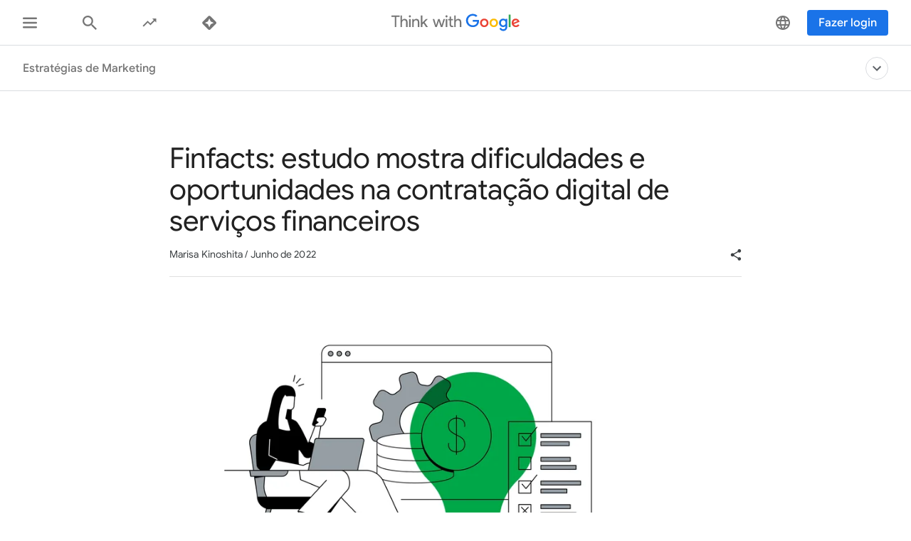

--- FILE ---
content_type: text/html; charset=utf-8
request_url: https://www.thinkwithgoogle.com/intl/pt-br/estrategias-de-marketing/automacao/finfacts-estudo-servico-financeiro-digital/
body_size: 53311
content:






<!doctype html>
<html lang="pt-br" data-locale="pt-br" data-mapped-locale="pt-br">
  <head>
    <meta charset="utf-8">
    <meta http-equiv="x-ua-compatible" content="ie=edge">
    <meta name="viewport" content="width=device-width, initial-scale=1">
    

    <title>Finfacts: estudo mostra dificuldades e oportunidades na contratação digital de serviços financeiros</title>

    

<link rel="icon" href="/favicon.svg" type="image/svg+xml">

<link rel="icon" href="/favicon.png" type="image/png">

    
    <link rel="preconnect" href="https://fonts.gstatic.com/" crossorigin>

    
    <link rel="preconnect" href="https://www.googletagmanager.com">
    <link rel="preconnect" href="https://adservice.google.com">
    <link rel="preconnect" href="https://apis.google.com">
    <link rel="preconnect" href="https://stats.g.doubleclick.net">
    <link rel="preconnect" href="https://storage.googleapis.com">
    <link rel="preconnect" href="https://www.google-analytics.com">
    <link rel="preconnect" href="https://ssl.gstatic.com">
    <link rel="preconnect" href="https://www.google.com">
    <link rel="preconnect" href="https://accounts.google.com">
    <link rel="preconnect" href="https://analytics.google.com">
    <link rel="preconnect" href="https://www.gstatic.com">
    
    <link rel="preconnect" href="https://fonts.googleapis.com">
    <link rel="preconnect" href="https://2507573.fls.doubleclick.net">
    
    
    
      
    

    


<meta name="description" content="Finfacts: estudo mostra dificuldades e oportunidades na contratação digital de serviços financeiros">


<meta property="og:title" content="Finfacts: estudo mostra dificuldades e oportunidades na contratação digital de serviços financeiros">
<meta property="og:description" content="Finfacts: estudo mostra dificuldades e oportunidades na contratação digital de serviços financeiros">


  <meta property="og:image" content="https://storage.googleapis.com/twg-content/images/twg_finfacts_thumb.width-1200.png">
  <meta name="twitter:image" content="https://storage.googleapis.com/twg-content/images/twg_finfacts_thumb.width-1200.png">


<meta property="og:url" content="https://www.thinkwithgoogle.com/intl/pt-br/estrategias-de-marketing/automacao/finfacts-estudo-servico-financeiro-digital/">
<meta property="og:site_name" content="Think with Google">
<meta property="og:type" content="website">


<meta name="twitter:card" content="summary_large_image">
<meta name="twitter:site" content="@ThinkwithGoogle">

<meta name="twitter:title" content="Finfacts: estudo mostra dificuldades e oportunidades na contratação digital de serviços financeiros">
<meta name="twitter:description" content="Finfacts: estudo mostra dificuldades e oportunidades na contratação digital de serviços financeiros">

<link rel="canonical" href="https://www.thinkwithgoogle.com/intl/pt-br/estrategias-de-marketing/automacao/finfacts-estudo-servico-financeiro-digital/">


    

    <script type="application/ld+json">
      [
        

{
  "@context": "http://schema.org",
  "@type": "Organization",
  "url": "https://www.thinkwithgoogle.com/intl/pt-br/",
  "logo": "https://www.thinkwithgoogle.com/_qs/static/img/global/twg-logo-large.jpg"
},
{
  "@context": "http://schema.org",
  "@type": "Organization",
  "name": "ThinkwithGoogle",
  "url": "https://www.thinkwithgoogle.com/intl/pt-br/estrategias-de-marketing/automacao/finfacts-estudo-servico-financeiro-digital/",
  
    "sameAs": [
      
        "https://www.linkedin.com/company/think-with-google",
      
        "https://twitter.com/ThinkwithGoogle",
      
        "https://www.facebook.com/ThinkwithGoogle/"
      
    ]
  
}


        ,
          
      
  




{
  "@context": "http://schema.org/",
  "@type": "Article",
  "dateModified": "2024-08-29T19:55:51.809806+00:00",
  "datePublished": "2022-06-09",
  "headline": "Finfacts: estudo mostra dificuldades e oportunidades na contratação digital de serviços financeiros",
  "description": "Finfacts: estudo mostra dificuldades e oportunidades na contratação digital de serviços financeiros",
  "mainEntityOfPage": "https://www.thinkwithgoogle.com/intl/pt-br/estrategias-de-marketing/automacao/finfacts-estudo-servico-financeiro-digital/",
   "author": [
       
           
                {
                  "@type": "Person",
                  "name": "Marisa Kinoshita"
                }
           
       
    ],
  "image": {
    "@type": "ImageObject",
    
    
      
      "url": "https://storage.googleapis.com/twg-content/images/twg_finfacts_thumb.width-800.png",
      "height": 1152,
      "width": 2460
    
  },
  "publisher": {
    "@type": "Organization",
    "name": "ThinkwithGoogle",
    "logo": {
      "@type": "ImageObject",
      "url": "https://www.thinkwithgoogle.com/_qs/static/img/global/twg-logo-small.jpg",
      "height": 60,
      "width": 107
    }
  },
  "wordCount": "1243"
}


    
        
      ]
    </script>

    
      
    

    
<style>
  /* GOOGLE SANS */
  /* ITALIC */
  /* cyrillic */
  @font-face {
    font-display: swap;
    font-family: 'Google Sans';
    font-style: italic;
    font-weight: 400;
    src: local('Google Sans Regular Italic'), local('GoogleSans-Regular-Italic'), url("/_qs/static/dist/fonts/google-sans/google-sans-400i-cyrillic.woff2") format('woff2');
    unicode-range: U+0400-045F, U+0490-0491, U+04B0-04B1, U+2116;
  }

  /* latin-ext */
  @font-face {
    font-display: swap;
    font-family: 'Google Sans';
    font-style: italic;
    font-weight: 400;
    src: local('Google Sans Regular Italic'), local('GoogleSans-Regular-Italic'), url("/_qs/static/dist/fonts/google-sans/google-sans-400i-latin-ext.woff2") format('woff2');
    unicode-range: U+0100-024F, U+0259, U+1E00-1EFF, U+2020, U+20A0-20AB, U+20AD-20CF, U+2113, U+2C60-2C7F, U+A720-A7FF;
  }

  /* latin */
  @font-face {
    font-display: swap;
    font-family: 'Google Sans';
    font-style: italic;
    font-weight: 400;
    src: local('Google Sans Regular Italic'), local('GoogleSans-Regular-Italic'), url("/_qs/static/dist/fonts/google-sans/google-sans-400i-latin.woff2") format('woff2');
    unicode-range: U+0000-00FF, U+0131, U+0152-0153, U+02BB-02BC, U+02C6, U+02DA, U+02DC, U+2000-206F, U+2074, U+20AC, U+2122, U+2191, U+2193, U+2212, U+2215, U+FEFF, U+FFFD;
  }

  /* cyrillic */
  @font-face {
    font-display: swap;
    font-family: 'Google Sans';
    font-style: italic;
    font-weight: 500;
    src: local('Google Sans Medium Italic'), local('GoogleSans-Medium-Italic'), url("/_qs/static/dist/fonts/google-sans/google-sans-500i-cyrillic.woff2") format('woff2');
    unicode-range: U+0400-045F, U+0490-0491, U+04B0-04B1, U+2116;
  }

  /* latin-ext */
  @font-face {
    font-display: swap;
    font-family: 'Google Sans';
    font-style: italic;
    font-weight: 500;
    src: local('Google Sans Medium Italic'), local('GoogleSans-Medium-Italic'), url("/_qs/static/dist/fonts/google-sans/google-sans-500i-latin-ext.woff2") format('woff2');
    unicode-range: U+0100-024F, U+0259, U+1E00-1EFF, U+2020, U+20A0-20AB, U+20AD-20CF, U+2113, U+2C60-2C7F, U+A720-A7FF;
  }

  /* latin */
  @font-face {
    font-display: swap;
    font-family: 'Google Sans';
    font-style: italic;
    font-weight: 500;
    src: local('Google Sans Medium Italic'), local('GoogleSans-Medium-Italic'), url("/_qs/static/dist/fonts/google-sans/google-sans-500i-latin.woff2") format('woff2');
    unicode-range: U+0000-00FF, U+0131, U+0152-0153, U+02BB-02BC, U+02C6, U+02DA, U+02DC, U+2000-206F, U+2074, U+20AC, U+2122, U+2191, U+2193, U+2212, U+2215, U+FEFF, U+FFFD;
  }

  /* cyrillic */
  @font-face {
    font-display: swap;
    font-family: 'Google Sans';
    font-style: italic;
    font-weight: 700;
    src: local('Google Sans Bold Italic'), local('GoogleSans-Bold-Italic'), url("/_qs/static/dist/fonts/google-sans/google-sans-700i-cyrillic.woff2") format('woff2');
    unicode-range: U+0400-045F, U+0490-0491, U+04B0-04B1, U+2116;
  }

  /* latin-ext */
  @font-face {
    font-display: swap;
    font-family: 'Google Sans';
    font-style: italic;
    font-weight: 700;
    src: local('Google Sans Bold Italic'), local('GoogleSans-Bold-Italic'), url("/_qs/static/dist/fonts/google-sans/google-sans-700i-latin-ext.woff2") format('woff2');
    unicode-range: U+0100-024F, U+0259, U+1E00-1EFF, U+2020, U+20A0-20AB, U+20AD-20CF, U+2113, U+2C60-2C7F, U+A720-A7FF;
  }

  /* latin */
  @font-face {
    font-display: swap;
    font-family: 'Google Sans';
    font-style: italic;
    font-weight: 700;
    src: local('Google Sans Bold'), local('GoogleSans-Bold-Italic'), url("/_qs/static/dist/fonts/google-sans/google-sans-700i-latin.woff2") format('woff2');
    unicode-range: U+0000-00FF, U+0131, U+0152-0153, U+02BB-02BC, U+02C6, U+02DA, U+02DC, U+2000-206F, U+2074, U+20AC, U+2122, U+2191, U+2193, U+2212, U+2215, U+FEFF, U+FFFD;
  }

  /* NORMAL */
  /* cyrillic */
  @font-face {
    font-display: swap;
    font-family: 'Google Sans';
    font-style: normal;
    font-weight: 400;
    src: local('Google Sans Regular'), local('GoogleSans-Regular'), url("/_qs/static/dist/fonts/google-sans/google-sans-400-cyrillic.woff2") format('woff2');
    unicode-range: U+0400-045F, U+0490-0491, U+04B0-04B1, U+2116;
  }

  /* latin-ext */
  @font-face {
    font-display: swap;
    font-family: 'Google Sans';
    font-style: normal;
    font-weight: 400;
    src: local('Google Sans Regular'), local('GoogleSans-Regular'), url("/_qs/static/dist/fonts/google-sans/google-sans-400-latin-ext.woff2") format('woff2');
    unicode-range: U+0100-024F, U+0259, U+1E00-1EFF, U+2020, U+20A0-20AB, U+20AD-20CF, U+2113, U+2C60-2C7F, U+A720-A7FF;
  }

  /* latin */
  @font-face {
    font-display: swap;
    font-family: 'Google Sans';
    font-style: normal;
    font-weight: 400;
    src: local('Google Sans Regular'), local('GoogleSans-Regular'), url("/_qs/static/dist/fonts/google-sans/google-sans-400-latin.woff2") format('woff2');
    unicode-range: U+0000-00FF, U+0131, U+0152-0153, U+02BB-02BC, U+02C6, U+02DA, U+02DC, U+2000-206F, U+2074, U+20AC, U+2122, U+2191, U+2193, U+2212, U+2215, U+FEFF, U+FFFD;
  }

  /* cyrillic */
  @font-face {
    font-display: swap;
    font-family: 'Google Sans';
    font-style: normal;
    font-weight: 500;
    src: local('Google Sans Medium'), local('GoogleSans-Medium'), url("/_qs/static/dist/fonts/google-sans/google-sans-500-cyrillic.woff2") format('woff2');
    unicode-range: U+0400-045F, U+0490-0491, U+04B0-04B1, U+2116;
  }

  /* latin-ext */
  @font-face {
    font-display: swap;
    font-family: 'Google Sans';
    font-style: normal;
    font-weight: 500;
    src: local('Google Sans Medium'), local('GoogleSans-Medium'), url("/_qs/static/dist/fonts/google-sans/google-sans-500-latin-ext.woff2") format('woff2');
    unicode-range: U+0100-024F, U+0259, U+1E00-1EFF, U+2020, U+20A0-20AB, U+20AD-20CF, U+2113, U+2C60-2C7F, U+A720-A7FF;
  }

  /* latin */
  @font-face {
    font-display: swap;
    font-family: 'Google Sans';
    font-style: normal;
    font-weight: 500;
    src: local('Google Sans Medium'), local('GoogleSans-Medium'), url("/_qs/static/dist/fonts/google-sans/google-sans-500-latin.woff2") format('woff2');
    unicode-range: U+0000-00FF, U+0131, U+0152-0153, U+02BB-02BC, U+02C6, U+02DA, U+02DC, U+2000-206F, U+2074, U+20AC, U+2122, U+2191, U+2193, U+2212, U+2215, U+FEFF, U+FFFD;
  }

  /* cyrillic */
  @font-face {
    font-display: swap;
    font-family: 'Google Sans';
    font-style: normal;
    font-weight: 700;
    src: local('Google Sans Bold'), local('GoogleSans-Bold'), url("/_qs/static/dist/fonts/google-sans/google-sans-700-cyrillic.woff2") format('woff2');
    unicode-range: U+0400-045F, U+0490-0491, U+04B0-04B1, U+2116;
  }

  /* latin-ext */
  @font-face {
    font-display: swap;
    font-family: 'Google Sans';
    font-style: normal;
    font-weight: 700;
    src: local('Google Sans Bold'), local('GoogleSans-Bold'), url("/_qs/static/dist/fonts/google-sans/google-sans-700-latin-ext.woff2") format('woff2');
    unicode-range: U+0100-024F, U+0259, U+1E00-1EFF, U+2020, U+20A0-20AB, U+20AD-20CF, U+2113, U+2C60-2C7F, U+A720-A7FF;
  }

  /* latin */
  @font-face {
    font-display: swap;
    font-family: 'Google Sans';
    font-style: normal;
    font-weight: 700;
    src: local('Google Sans Bold'), local('GoogleSans-Bold'), url("/_qs/static/dist/fonts/google-sans/google-sans-700-latin.woff2") format('woff2');
    unicode-range: U+0000-00FF, U+0131, U+0152-0153, U+02BB-02BC, U+02C6, U+02DA, U+02DC, U+2000-206F, U+2074, U+20AC, U+2122, U+2191, U+2193, U+2212, U+2215, U+FEFF, U+FFFD;
  }
  /* ROBOTO */
  /* ITALIC */
  /* cyrillic-ext */
  @font-face {
    font-display: swap;
    font-family: 'Roboto';
    font-style: italic;
    font-weight: 300;
    src: local('Roboto Light Italic'), local('Roboto-Light-Italic'), url("/_qs/static/dist/fonts/roboto/roboto-300i-cyrillic-ext.woff2") format('woff2');
    unicode-range: U+0460-052F, U+1C80-1C88, U+20B4, U+2DE0-2DFF, U+A640-A69F, U+FE2E-FE2F;
  }

  /* cyrillic */
  @font-face {
    font-display: swap;
    font-family: 'Roboto';
    font-style: italic;
    font-weight: 300;
    src: local('Roboto Light Italic'), local('Roboto-Light-Italic'), url("/_qs/static/dist/fonts/roboto/roboto-300i-cyrillic.woff2") format('woff2');
    unicode-range: U+0400-045F, U+0490-0491, U+04B0-04B1, U+2116;
  }

  /* latin-ext */
  @font-face {
    font-display: swap;
    font-family: 'Roboto';
    font-style: italic;
    font-weight: 300;
    src: local('Roboto Light Italic'), local('Roboto-Light-Italic'), url("/_qs/static/dist/fonts/roboto/roboto-300i-latin-ext.woff2") format('woff2');
    unicode-range: U+0100-024F, U+0259, U+1E00-1EFF, U+2020, U+20A0-20AB, U+20AD-20CF, U+2113, U+2C60-2C7F, U+A720-A7FF;
  }

  /* latin */
  @font-face {
    font-display: swap;
    font-family: 'Roboto';
    font-style: italic;
    font-weight: 300;
    src: local('Roboto Light Italic'), local('Roboto-Light-Italic'), url("/_qs/static/dist/fonts/roboto/roboto-300i-latin.woff2") format('woff2');
    unicode-range: U+0000-00FF, U+0131, U+0152-0153, U+02BB-02BC, U+02C6, U+02DA, U+02DC, U+2000-206F, U+2074, U+20AC, U+2122, U+2191, U+2193, U+2212, U+2215, U+FEFF, U+FFFD;
  }

  /* cyrillic-ext */
  @font-face {
    font-display: swap;
    font-family: 'Roboto';
    font-style: italic;
    font-weight: 400;
    src: local('Roboto Italic'), local('Roboto-Italic'), url("/_qs/static/dist/fonts/roboto/roboto-400i-cyrillic-ext.woff2") format('woff2');
    unicode-range: U+0460-052F, U+1C80-1C88, U+20B4, U+2DE0-2DFF, U+A640-A69F, U+FE2E-FE2F;
  }

  /* cyrillic */
  @font-face {
    font-display: swap;
    font-family: 'Roboto';
    font-style: italic;
    font-weight: 400;
    src: local('Roboto Italic'), local('Roboto-Italic'), url("/_qs/static/dist/fonts/roboto/roboto-400i-cyrillic.woff2") format('woff2');
    unicode-range: U+0400-045F, U+0490-0491, U+04B0-04B1, U+2116;
  }

  /* latin-ext */
  @font-face {
    font-display: swap;
    font-family: 'Roboto';
    font-style: italic;
    font-weight: 400;
    src: local('Roboto Italic'), local('Roboto-Italic'), url("/_qs/static/dist/fonts/roboto/roboto-400i-latin-ext.woff2") format('woff2');
    unicode-range: U+0100-024F, U+0259, U+1E00-1EFF, U+2020, U+20A0-20AB, U+20AD-20CF, U+2113, U+2C60-2C7F, U+A720-A7FF;
  }

  /* latin */
  @font-face {
    font-display: swap;
    font-family: 'Roboto';
    font-style: italic;
    font-weight: 400;
    src: local('Roboto Italic'), local('Roboto-Italic'), url("/_qs/static/dist/fonts/roboto/roboto-400i-latin.woff2") format('woff2');
    unicode-range: U+0000-00FF, U+0131, U+0152-0153, U+02BB-02BC, U+02C6, U+02DA, U+02DC, U+2000-206F, U+2074, U+20AC, U+2122, U+2191, U+2193, U+2212, U+2215, U+FEFF, U+FFFD;
  }

  /* cyrillic-ext */
  @font-face {
    font-display: swap;
    font-family: 'Roboto';
    font-style: italic;
    font-weight: 500;
    src: local('Roboto Italic'), local('Roboto-Italic'), url("/_qs/static/dist/fonts/roboto/roboto-500i-cyrillic-ext.woff2") format('woff2');
    unicode-range: U+0460-052F, U+1C80-1C88, U+20B4, U+2DE0-2DFF, U+A640-A69F, U+FE2E-FE2F;
  }

  /* cyrillic */
  @font-face {
    font-display: swap;
    font-family: 'Roboto';
    font-style: italic;
    font-weight: 500;
    src: local('Roboto Italic'), local('Roboto-Italic'), url("/_qs/static/dist/fonts/roboto/roboto-500i-cyrillic.woff2") format('woff2');
    unicode-range: U+0400-045F, U+0490-0491, U+04B0-04B1, U+2116;
  }

  /* latin-ext */
  @font-face {
    font-display: swap;
    font-family: 'Roboto';
    font-style: italic;
    font-weight: 500;
    src: local('Roboto Italic'), local('Roboto-Italic'), url("/_qs/static/dist/fonts/roboto/roboto-500i-latin-ext.woff2") format('woff2');
    unicode-range: U+0100-024F, U+0259, U+1E00-1EFF, U+2020, U+20A0-20AB, U+20AD-20CF, U+2113, U+2C60-2C7F, U+A720-A7FF;
  }

  /* latin */
  @font-face {
    font-display: swap;
    font-family: 'Roboto';
    font-style: italic;
    font-weight: 500;
    src: local('Roboto Italic'), local('Roboto-Italic'), url("/_qs/static/dist/fonts/roboto/roboto-500i-latin.woff2") format('woff2');
    unicode-range: U+0000-00FF, U+0131, U+0152-0153, U+02BB-02BC, U+02C6, U+02DA, U+02DC, U+2000-206F, U+2074, U+20AC, U+2122, U+2191, U+2193, U+2212, U+2215, U+FEFF, U+FFFD;
  }

  /* cyrillic-ext */
  @font-face {
    font-display: swap;
    font-family: 'Roboto';
    font-style: italic;
    font-weight: 700;
    src: local('Roboto Bold Italic'), local('Roboto-Bold-Italic'), url("/_qs/static/dist/fonts/roboto/roboto-700i-cyrillic-ext.woff2") format('woff2');
    unicode-range: U+0460-052F, U+1C80-1C88, U+20B4, U+2DE0-2DFF, U+A640-A69F, U+FE2E-FE2F;
  }

  /* cyrillic */
  @font-face {
    font-display: swap;
    font-family: 'Roboto';
    font-style: italic;
    font-weight: 700;
    src: local('Roboto Bold Italic'), local('Roboto-Bold-Italic'), url("/_qs/static/dist/fonts/roboto/roboto-700i-cyrillic.woff2") format('woff2');
    unicode-range: U+0400-045F, U+0490-0491, U+04B0-04B1, U+2116;
  }

  /* latin-ext */
  @font-face {
    font-display: swap;
    font-family: 'Roboto';
    font-style: italic;
    font-weight: 700;
    src: local('Roboto Bold Italic'), local('Roboto-Bold-Italic'), url("/_qs/static/dist/fonts/roboto/roboto-700i-latin-ext.woff2") format('woff2');
    unicode-range: U+0100-024F, U+0259, U+1E00-1EFF, U+2020, U+20A0-20AB, U+20AD-20CF, U+2113, U+2C60-2C7F, U+A720-A7FF;
  }

  /* latin */
  @font-face {
    font-display: swap;
    font-family: 'Roboto';
    font-style: italic;
    font-weight: 700;
    src: local('Roboto Bold Italic'), local('Roboto-Bold-Italic'), url("/_qs/static/dist/fonts/roboto/roboto-700i-latin.woff2") format('woff2');
    unicode-range: U+0000-00FF, U+0131, U+0152-0153, U+02BB-02BC, U+02C6, U+02DA, U+02DC, U+2000-206F, U+2074, U+20AC, U+2122, U+2191, U+2193, U+2212, U+2215, U+FEFF, U+FFFD;
  }

  /* NORMAL */
  /* cyrillic-ext */
  @font-face {
    font-display: swap;
    font-family: 'Roboto';
    font-style: normal;
    font-weight: 300;
    src: local('Roboto'), local('Roboto-Regular'), url("/_qs/static/dist/fonts/roboto/roboto-300-cyrillic-ext.woff2") format('woff2');
    unicode-range: U+0460-052F, U+1C80-1C88, U+20B4, U+2DE0-2DFF, U+A640-A69F, U+FE2E-FE2F;
  }

  /* cyrillic */
  @font-face {
    font-display: swap;
    font-family: 'Roboto';
    font-style: normal;
    font-weight: 300;
    src: local('Roboto'), local('Roboto-Regular'), url("/_qs/static/dist/fonts/roboto/roboto-300-cyrillic.woff2") format('woff2');
    unicode-range: U+0400-045F, U+0490-0491, U+04B0-04B1, U+2116;
  }

  /* latin-ext */
  @font-face {
    font-display: swap;
    font-family: 'Roboto';
    font-style: normal;
    font-weight: 300;
    src: local('Roboto'), local('Roboto-Regular'), url("/_qs/static/dist/fonts/roboto/roboto-300-latin-ext.woff2") format('woff2');
    unicode-range: U+0100-024F, U+0259, U+1E00-1EFF, U+2020, U+20A0-20AB, U+20AD-20CF, U+2113, U+2C60-2C7F, U+A720-A7FF;
  }

  /* latin */
  @font-face {
    font-display: swap;
    font-family: 'Roboto';
    font-style: normal;
    font-weight: 300;
    src: local('Roboto'), local('Roboto-Regular'), url("/_qs/static/dist/fonts/roboto/roboto-300-latin.woff2") format('woff2');
    unicode-range: U+0000-00FF, U+0131, U+0152-0153, U+02BB-02BC, U+02C6, U+02DA, U+02DC, U+2000-206F, U+2074, U+20AC, U+2122, U+2191, U+2193, U+2212, U+2215, U+FEFF, U+FFFD;
  }

  /* cyrillic-ext */
  @font-face {
    font-display: swap;
    font-family: 'Roboto';
    font-style: normal;
    font-weight: 400;
    src: local('Roboto'), local('Roboto-Regular'), url("/_qs/static/dist/fonts/roboto/roboto-400-cyrillic-ext.woff2") format('woff2');
    unicode-range: U+0460-052F, U+1C80-1C88, U+20B4, U+2DE0-2DFF, U+A640-A69F, U+FE2E-FE2F;
  }

  /* cyrillic */
  @font-face {
    font-display: swap;
    font-family: 'Roboto';
    font-style: normal;
    font-weight: 400;
    src: local('Roboto'), local('Roboto-Regular'), url("/_qs/static/dist/fonts/roboto/roboto-400-cyrillic.woff2") format('woff2');
    unicode-range: U+0400-045F, U+0490-0491, U+04B0-04B1, U+2116;
  }

  /* latin-ext */
  @font-face {
    font-display: swap;
    font-family: 'Roboto';
    font-style: normal;
    font-weight: 400;
    src: local('Roboto'), local('Roboto-Regular'), url("/_qs/static/dist/fonts/roboto/roboto-400-latin-ext.woff2") format('woff2');
    unicode-range: U+0100-024F, U+0259, U+1E00-1EFF, U+2020, U+20A0-20AB, U+20AD-20CF, U+2113, U+2C60-2C7F, U+A720-A7FF;
  }

  /* latin */
  @font-face {
    font-display: swap;
    font-family: 'Roboto';
    font-style: normal;
    font-weight: 400;
    src: local('Roboto'), local('Roboto-Regular'), url("/_qs/static/dist/fonts/roboto/roboto-400-latin.woff2") format('woff2');
    unicode-range: U+0000-00FF, U+0131, U+0152-0153, U+02BB-02BC, U+02C6, U+02DA, U+02DC, U+2000-206F, U+2074, U+20AC, U+2122, U+2191, U+2193, U+2212, U+2215, U+FEFF, U+FFFD;
  }

  /* cyrillic-ext */
  @font-face {
    font-display: swap;
    font-family: 'Roboto';
    font-style: normal;
    font-weight: 500;
    src: local('Roboto Medium'), local('Roboto-Medium'), url("/_qs/static/dist/fonts/roboto/roboto-500-cyrillic-ext.woff2") format('woff2');
    unicode-range: U+0460-052F, U+1C80-1C88, U+20B4, U+2DE0-2DFF, U+A640-A69F, U+FE2E-FE2F;
  }

  /* cyrillic */
  @font-face {
    font-display: swap;
    font-family: 'Roboto';
    font-style: normal;
    font-weight: 500;
    src: local('Roboto Medium'), local('Roboto-Medium'), url("/_qs/static/dist/fonts/roboto/roboto-500-cyrillic.woff2") format('woff2');
    unicode-range: U+0400-045F, U+0490-0491, U+04B0-04B1, U+2116;
  }

  /* latin-ext */
  @font-face {
    font-display: swap;
    font-family: 'Roboto';
    font-style: normal;
    font-weight: 500;
    src: local('Roboto Medium'), local('Roboto-Medium'), url("/_qs/static/dist/fonts/roboto/roboto-500-latin-ext.woff2") format('woff2');
    unicode-range: U+0100-024F, U+0259, U+1E00-1EFF, U+2020, U+20A0-20AB, U+20AD-20CF, U+2113, U+2C60-2C7F, U+A720-A7FF;
  }

  /* latin */
  @font-face {
    font-display: swap;
    font-family: 'Roboto';
    font-style: normal;
    font-weight: 500;
    src: local('Roboto Medium'), local('Roboto-Medium'), url("/_qs/static/dist/fonts/roboto/roboto-500-latin.woff2") format('woff2');
    unicode-range: U+0000-00FF, U+0131, U+0152-0153, U+02BB-02BC, U+02C6, U+02DA, U+02DC, U+2000-206F, U+2074, U+20AC, U+2122, U+2191, U+2193, U+2212, U+2215, U+FEFF, U+FFFD;
  }

  /* cyrillic-ext */
  @font-face {
    font-display: swap;
    font-family: 'Roboto';
    font-style: normal;
    font-weight: 700;
    src: local('Roboto Bold'), local('Roboto-Bold'), url("/_qs/static/dist/fonts/roboto/roboto-700-cyrillic-ext.woff2") format('woff2');
    unicode-range: U+0460-052F, U+1C80-1C88, U+20B4, U+2DE0-2DFF, U+A640-A69F, U+FE2E-FE2F;
  }

  /* cyrillic */
  @font-face {
    font-display: swap;
    font-family: 'Roboto';
    font-style: normal;
    font-weight: 700;
    src: local('Roboto Bold'), local('Roboto-Bold'), url("/_qs/static/dist/fonts/roboto/roboto-700-cyrillic.woff2") format('woff2');
    unicode-range: U+0400-045F, U+0490-0491, U+04B0-04B1, U+2116;
  }

  /* latin-ext */
  @font-face {
    font-display: swap;
    font-family: 'Roboto';
    font-style: normal;
    font-weight: 700;
    src: local('Roboto Bold'), local('Roboto-Bold'), url("/_qs/static/dist/fonts/roboto/roboto-700-latin-ext.woff2") format('woff2');
    unicode-range: U+0100-024F, U+0259, U+1E00-1EFF, U+2020, U+20A0-20AB, U+20AD-20CF, U+2113, U+2C60-2C7F, U+A720-A7FF;
  }

  /* latin */
  @font-face {
    font-display: swap;
    font-family: 'Roboto';
    font-style: normal;
    font-weight: 700;
    src: local('Roboto Bold'), local('Roboto-Bold'), url("/_qs/static/dist/fonts/roboto/roboto-700-latin.woff2") format('woff2');
    unicode-range: U+0000-00FF, U+0131, U+0152-0153, U+02BB-02BC, U+02C6, U+02DA, U+02DC, U+2000-206F, U+2074, U+20AC, U+2122, U+2191, U+2193, U+2212, U+2215, U+FEFF, U+FFFD;
  }

  /* GOOGLE SANS TEXT */
  /* NORMAL */
  /* cyrillic */
  @font-face {
    font-family: 'Google Sans Text';
    font-style: normal;
    font-weight: 400;
    font-display: swap;
    src: local('Google Sans Text Regular'), local('GoogleSansText-Regular'), url("/_qs/static/dist/fonts/google-sans-text/google-sans-text-400-cyrillic.woff2") format('woff2');
    unicode-range: U+0400-045F, U+0490-0491, U+04B0-04B1, U+2116;
  }
  /* latin-ext */
  @font-face {
    font-family: 'Google Sans Text';
    font-style: normal;
    font-weight: 400;
    font-display: swap;
    src: local('Google Sans Text Regular'), local('GoogleSansText-Regular'), url("/_qs/static/dist/fonts/google-sans-text/google-sans-text-400-latin-ext.woff2") format('woff2');
    unicode-range: U+0100-024F, U+0259, U+1E00-1EFF, U+2020, U+20A0-20AB, U+20AD-20CF, U+2113, U+2C60-2C7F, U+A720-A7FF;
  }
  /* latin */
  @font-face {
    font-family: 'Google Sans Text';
    font-style: normal;
    font-weight: 400;
    font-display: swap;
    src: local('Google Sans Text Regular'), local('GoogleSansText-Regular'), url("/_qs/static/dist/fonts/google-sans-text/google-sans-text-400-latin.woff2") format('woff2');
    unicode-range: U+0000-00FF, U+0131, U+0152-0153, U+02BB-02BC, U+02C6, U+02DA, U+02DC, U+2000-206F, U+2074, U+20AC, U+2122, U+2191, U+2193, U+2212, U+2215, U+FEFF, U+FFFD;
  }
  /* cyrillic */
  @font-face {
    font-family: 'Google Sans Text';
    font-style: normal;
    font-weight: 500;
    font-display: swap;
    src: local('Google Sans Text Regular'), local('GoogleSansText-Regular'), url("/_qs/static/dist/fonts/google-sans-text/google-sans-text-500-cyrillic.woff2") format('woff2');
    unicode-range: U+0400-045F, U+0490-0491, U+04B0-04B1, U+2116;
  }
  /* latin-ext */
  @font-face {
    font-family: 'Google Sans Text';
    font-style: normal;
    font-weight: 500;
    font-display: swap;
    src: local('Google Sans Text Regular'), local('GoogleSansText-Regular'), url("/_qs/static/dist/fonts/google-sans-text/google-sans-text-500-latin.woff2") format('woff2');
    unicode-range: U+0100-024F, U+0259, U+1E00-1EFF, U+2020, U+20A0-20AB, U+20AD-20CF, U+2113, U+2C60-2C7F, U+A720-A7FF;
  }
  /* latin */
  @font-face {
    font-family: 'Google Sans Text';
    font-style: normal;
    font-weight: 500;
    font-display: swap;
    src: local('Google Sans Text Regular'), local('GoogleSansText-Regular'), url("/_qs/static/dist/fonts/google-sans-text/google-sans-text-500-latin-ext.woff2") format('woff2');
    unicode-range: U+0000-00FF, U+0131, U+0152-0153, U+02BB-02BC, U+02C6, U+02DA, U+02DC, U+2000-206F, U+2074, U+20AC, U+2122, U+2191, U+2193, U+2212, U+2215, U+FEFF, U+FFFD;
  }
</style>


    

    

    

    
    <link rel="stylesheet" href="https://www.gstatic.com/glue/cookienotificationbar/cookienotificationbar.min.css" />

    

    

    
    
    
    
    <link href="/_qs/static/dist/css/main.2767dc5cd5e2f98b9b54.css" rel="stylesheet" />
    
  
  <link href="/_qs/static/dist/css/detail.b5101802f58da858e9b6.css" rel="stylesheet" />

    <!-- Google Tag Manager script -->
<script>
function initializeGTM(e){
  (function(w,d,s,l,i){w[l]=w[l]||[];w[l].push({'gtm.start':
  new Date().getTime(),event:'gtm.js'});var f=d.getElementsByTagName(s)[0],
  j=d.createElement(s),dl=l!='dataLayer'?'&l='+l:'';j.async=true;j.src=
  '//www.googletagmanager.com/gtm.js?id='+i+dl;f.parentNode.insertBefore(j,f);
  })(window,document,'script','dataLayer', 'GTM-KNLPWX');

  globalAnalyticsInit(e)
}
</script>
<!-- End Google Tag Manager -->

  </head>

  <body class="twgn--has-secondary-nav"
        
        
  

  data-pageload-analytics='{
    "contentType": "Article",
    "datePublished": "2022-06-09",
    "hasVideo": "False",
    "slug": "finfacts-estudo-servico-financeiro-digital",
    "wordCount": "1243",
    "pageID": "34259",
    "originalID": "34259",
    "pageTitle": "Finfacts: estudo mostra dificuldades e oportunidades na contratação digital de serviços financeiros",
    "productPartnerTeam": "None",
    "isOriginal": "true",
    "industryVertical": "None",
    "geographicSubject": "None",
    "authoringTeam": "Brazil",
    "jobType": "Researcher, Strategy/Planner",
    "jobLevel": "Strategic",
    "templateType": "detail",
    "contentTopic": "Automation",
    "hiddenContent": "False",
    "gatedContent": "False"
  }'
  data-pageload-analytics-ga4='{
    "event": "page_view",
    "content_type": "Article",
    "logged_in_status": "not applicable",
    "date_published": "2022-06-09",
    "page_has_video": "False",
    "topic_tags": "Automation",
    "team": "None",
    "is_original": "true",
    "industry_vertical": "None",
    "geographic_subject": "None",
    "authoring_team": "Brazil",
    "original_id": "34259",
    "page_id": "34259",
    "gated_content": "False",
    "hidden_content": "False",
    "ad_format": "not applicable",
    "channel": "not applicable",
    "is_visual_story": "not applicable",
    "vs_length": "not applicable",
    "vs_gate_page": "not applicable",
    "ads_marketing_site": "www.thinkwithgoogle.com",
    "page_location": "https://www.thinkwithgoogle.com/intl/pt-br/estrategias-de-marketing/automacao/finfacts-estudo-servico-financeiro-digital/",
    "page_title": "Finfacts: estudo mostra dificuldades e oportunidades na contratação digital de serviços financeiros"
  }'

        data-user-login-event='{
"event": "userLogin",
"category": "user-login",
"label": "user-login",
"action": "user-login"
}'
        data-event-log-api-url="/api/session/v1/log"

        data-svg-static-path="/_qs/static/dist/icons/svg-sprites.svg"
        data-fallback-img-path="/_qs/static/img/global/video-unavailable-fallback.svg"
  >
    

    <!-- Google Tag Manager (noscript) -->
<noscript><iframe src="//www.googletagmanager.com/ns.html?id=GTM-KNLPWX"
  height="0" width="0" style="display:none;visibility:hidden"></iframe></noscript>
<!-- End Google Tag Manager (noscript) -->


    <div
      id="app"
      class="app-content"
      data-component-priority-import>
      
         

<link rel="stylesheet" href="https://www.thinkwithgoogle.com/components/header-footer/prod/1-1/static/index.css?version=iDL98w%3D%3D" />
<div class="twgn twgn-skip-to-content twgn--no-js">
  
  <a class="twgn twgn-skip-to-content__btn twgn-btn twgn-btn--blue" data-search-target-scroll="#lcs-mod-2" href="#main-content">
    <span class="twgn twgn-btn__text">
      Ir para o conteúdo
    </span>
  </a>
</div>

<nav class="twgn twgn-primary-nav twgn--no-js"
    data-twgn-container-id="G-BXYLHC2HPB"
    data-twgn-container-id-ua="UA-34826363-1"
>
  
  <div class="twgn twgn-primary-nav__wrapper">
    
    
    <div class="twgn twgn-primary-nav__toolbar twgn-primary-nav__toolbar--4-up">
      
        
          <button
            class="twgn twgn-primary-nav__toolbar-item__label twgn-tooltip"
            data-item-id="menu"
            aria-expanded="false"
            aria-label=""
          >
            <div class="twgn twgn-primary-nav__toolbar-item__label-dom">
              

              

              
              <svg class="twgn twgn-primary-nav__toolbar-item__icon twgn-primary-nav__toolbar-item__icon--menu"
                role="presentation"
                width="20" height="20" viewBox="0 0 20 20" fill="none" xmlns="http://www.w3.org/2000/svg">
                <g clip-path="url(#clip0)">
                  <path d="M0 16.25C0 16.9404 0.559644 17.5 1.25 17.5H18.75C19.4404 17.5 20 16.9404 20 16.25C20 15.5596 19.4404 15 18.75 15H1.25C0.559644 15 0 15.5596 0 16.25ZM0 10C0 10.6904 0.559644 11.25 1.25 11.25H18.75C19.4404 11.25 20 10.6904 20 10C20 9.30964 19.4404 8.75 18.75 8.75H1.25C0.559644 8.75 0 9.30964 0 10ZM1.25 2.5C0.559644 2.5 0 3.05964 0 3.75C0 4.44036 0.559644 5 1.25 5H18.75C19.4404 5 20 4.44036 20 3.75C20 3.05964 19.4404 2.5 18.75 2.5H1.25Z" fill="inherit"/>
                </g>
                <defs>
                  <clipPath id="clip0">
                    <rect width="20" height="20" fill="white" />
                  </clipPath>
                </defs>
              </svg>
              

              

              <span class="twgn twgn-primary-nav__toolbar-item__title">Menu</span>
            </div>
            <span class="twgn twgn-tooltip__content">Menu</span>
          </button>
        
      
        
          <button
            class="twgn twgn-primary-nav__toolbar-item__label twgn-tooltip"
            data-item-id="search"
            aria-expanded="false"
            aria-label=""
          >
            <div class="twgn twgn-primary-nav__toolbar-item__label-dom">
              

              
              <svg class="twgn twgn-primary-nav__toolbar-item__icon twgn-primary-nav__toolbar-item__icon--search"
                role="presentation"
                width="20" height="20" viewBox="0 0 20 20" fill="none" xmlns="http://www.w3.org/2000/svg">
                <g clip-path="url(#clip0)">
                  <path d="M14.2939 12.5786H13.3905L13.0703 12.2699C14.191 10.9663 14.8656 9.27387 14.8656 7.43282C14.8656 3.32762 11.538 0 7.43282 0C3.32762 0 0 3.32762 0 7.43282C0 11.538 3.32762 14.8656 7.43282 14.8656C9.27387 14.8656 10.9663 14.191 12.2699 13.0703L12.5786 13.3905V14.2939L18.2962 20L20 18.2962L14.2939 12.5786ZM7.43282 12.5786C4.58548 12.5786 2.28702 10.2802 2.28702 7.43282C2.28702 4.58548 4.58548 2.28702 7.43282 2.28702C10.2802 2.28702 12.5786 4.58548 12.5786 7.43282C12.5786 10.2802 10.2802 12.5786 7.43282 12.5786Z" fill="inherit"/>
                </g>
                <defs>
                  <clipPath id="clip0">
                    <rect width="20" height="20" fill="white" />
                  </clipPath>
                </defs>
              </svg>
              

              

              

              <span class="twgn twgn-primary-nav__toolbar-item__title">Busca</span>
            </div>
            <span class="twgn twgn-tooltip__content">Busca</span>
          </button>
        
      
        
          <button
            class="twgn twgn-primary-nav__toolbar-item__label twgn-tooltip"
            data-item-id="trending"
            aria-expanded="false"
            aria-label="Tendências em sua região"
          >
            <div class="twgn twgn-primary-nav__toolbar-item__label-dom">
              
              <svg
                class="twgn twgn-primary-nav__toolbar-item__icon twgn-primary-nav__toolbar-item__icon--trending"
                role="presentation"
                width="21" height="20" viewBox="0 0 21 20" fill="none" xmlns="http://www.w3.org/2000/svg">
              <path d="M14.5 3.75L16.79 6.04L11.91 10.92L7.91 6.92L0.5 14.34L1.91 15.75L7.91 9.75L11.91 13.75L18.21 7.46L20.5 9.75V3.75H14.5Z" fill="inherit"/>
              </svg>
              

              

              

              

              <span class="twgn twgn-primary-nav__toolbar-item__title">Tendência</span>
            </div>
            <span class="twgn twgn-tooltip__content">Tendência</span>
          </button>
        
      
        
          <button
            class="twgn twgn-primary-nav__toolbar-item__label twgn-tooltip"
            data-item-id="foryou"
            aria-expanded="false"
            aria-label="Recommended For You"
          >
            <div class="twgn twgn-primary-nav__toolbar-item__label-dom">
              

              

              

              
              <svg class="twgn twgn-primary-nav__toolbar-item__icon twgn-primary-nav__toolbar-item__icon--foryou"
                role="none"
                width="20" height="20" viewBox="0 0 20 20" fill="none" xmlns="http://www.w3.org/2000/svg">
                <path d="M11.5051 0.745607C10.724 -0.0354417 9.4577 -0.0354414 8.67665 0.745607L0.745698 8.67656C-0.0353502 9.45761 -0.0353499 10.7239 0.745699 11.505L8.67666 19.4359C9.4577 20.217 10.724 20.217 11.5051 19.4359L19.436 11.505C20.2171 10.7239 20.2171 9.45761 19.436 8.67656L11.5051 0.745607ZM10.091 3.86606L12.0363 8.14558L16.3158 10.0908L12.0363 12.0361L10.091 16.3156L8.14578 12.0361L3.86626 10.0908L8.14578 8.14558L10.091 3.86606Z" fill="inherit"/>
              </svg>
              

              <span class="twgn twgn-primary-nav__toolbar-item__title">Para você</span>
            </div>
            <span class="twgn twgn-tooltip__content">Para você</span>
          </button>
        
      
      
      <div class="twgn twgn-primary-nav__pane twgn-noscrollbar twgn--is-scroll-parent">
        <!--div class="twgn twgn-primary-nav__pane-container"-->
          
          <div class="twgn twgn-primary-nav__header" role="none">
            <div class="twgn twgn-primary-nav-header">
              <div class="twgn twgn-primary-nav-header__logo twgn-logo">
                <a
                  aria-label="Go to Think with Google Home"
                  class="twgn twgn-logo__link twgn-noselect"
                  href="/intl/pt-br/"
                  tabindex="0"
                >
                  <svg class="twgn" width="180" height="24" viewBox="0 0 180 24" fill="none" xmlns="http://www.w3.org/2000/svg" aria-hidden="true" role="presentation"><path fill-rule="evenodd" clip-rule="evenodd" d="M76.3199 18.6181H78.4502V7.35929H76.3199V18.6181ZM78.4502 4.53315C78.1568 4.82429 77.8019 4.96964 77.385 4.96964C76.9683 4.96964 76.6129 4.82429 76.3199 4.53315C76.0264 4.24232 75.8799 3.88976 75.8799 3.47617C75.8799 3.06259 76.0264 2.71041 76.3199 2.41926C76.6129 2.12843 76.9683 1.98263 77.385 1.98263C77.8019 1.98263 78.1568 2.12843 78.4502 2.41926C78.7434 2.71041 78.8902 3.06259 78.8902 3.47617C78.8902 3.88976 78.7434 4.24232 78.4502 4.53315Z" fill="#757575"/><path fill-rule="evenodd" clip-rule="evenodd" d="M85.364 18.6181C84 18.6181 83.2682 18.3042 82.6431 17.676C82.0179 17.048 81.7053 16.1595 81.7053 15.0106V9.10553H79.7137V7.17542H81.7053V3.72887H83.8356V7.17542H86.6145V9.10553H83.8356V14.8498C83.8356 16.0754 84.3451 16.688 85.364 16.688C85.7497 16.688 86.0738 16.6269 86.3366 16.5042L87.0776 18.3193C86.6145 18.5182 86.0432 18.6181 85.364 18.6181Z" fill="#757575"/><path fill-rule="evenodd" clip-rule="evenodd" d="M90.2634 2.1665V7.35933L90.1706 8.92182H90.2634C90.5719 8.38579 91.0582 7.93017 91.7221 7.55463C92.3858 7.17948 93.096 6.99171 93.8526 6.99171C95.2572 6.99171 96.3308 7.42074 97.0713 8.27842C97.8128 9.13641 98.1825 10.2853 98.1825 11.725V18.6181H96.0525V12.0467C96.0525 9.96366 95.1183 8.92182 93.2505 8.92182C92.3706 8.92182 91.6527 9.27037 91.097 9.96719C90.5412 10.6645 90.2634 11.4723 90.2634 12.3913V18.6181H88.1329V2.1665H90.2634Z" fill="#757575"/><path fill-rule="evenodd" clip-rule="evenodd" d="M6.76184 18.6181H4.63142V4.18842H0V2.16647H11.3932V4.18842H6.76184V18.6181Z" fill="#757575"/><path fill-rule="evenodd" clip-rule="evenodd" d="M14.8064 2.16647V7.35928L14.7137 8.92177H14.8064C15.1149 8.38575 15.6013 7.93013 16.2651 7.55459C16.9288 7.17943 17.639 6.99167 18.3956 6.99167C19.8003 6.99167 20.8734 7.4207 21.6144 8.27838C22.3554 9.13637 22.7259 10.2853 22.7259 11.725V18.6181H20.5955V12.0466C20.5955 9.96359 19.6613 8.92177 17.7935 8.92177C16.9136 8.92177 16.1957 9.27033 15.64 9.96717C15.0842 10.6645 14.8064 11.4722 14.8064 12.3913V18.6181H12.6759V2.16647H14.8064Z" fill="#757575"/><path fill-rule="evenodd" clip-rule="evenodd" d="M24.8142 18.6181H26.9446V7.35928H24.8142V18.6181ZM26.9446 4.53313C26.6512 4.82428 26.2962 4.9697 25.8795 4.9697C25.4626 4.9697 25.1073 4.82428 24.8142 4.53313C24.5207 4.2423 24.3743 3.88973 24.3743 3.47623C24.3743 3.06257 24.5207 2.7104 24.8142 2.41925C25.1073 2.12842 25.4626 1.98269 25.8795 1.98269C26.2962 1.98269 26.6512 2.12842 26.9446 2.41925C27.2377 2.7104 27.3846 3.06257 27.3846 3.47623C27.3846 3.88973 27.2377 4.2423 26.9446 4.53313Z" fill="#757575"/><path fill-rule="evenodd" clip-rule="evenodd" d="M31.2008 7.35927V8.92175H31.2935C31.602 8.38573 32.0883 7.93011 32.7523 7.55457C33.4158 7.17942 34.1261 6.99165 34.8827 6.99165C36.2873 6.99165 37.3606 7.42068 38.1015 8.27836C38.8425 9.13635 39.2131 10.2853 39.2131 11.7249V18.6181H37.0826V12.0466C37.0826 9.96359 36.1484 8.92175 34.2807 8.92175C33.4007 8.92175 32.6828 9.27032 32.1271 9.96717C31.5713 10.6645 31.2935 11.4722 31.2935 12.3913V18.6181H29.1631V7.35927H31.2008Z" fill="#757575"/><path fill-rule="evenodd" clip-rule="evenodd" d="M43.4114 2.16647V12.2994L48.3206 7.35928H51.0531V7.45121L46.6302 11.8399L51.2615 18.5262V18.6181H48.6911L45.125 13.3103L43.4114 15.0107V18.6181H41.281V2.16647H43.4114Z" fill="#757575"/><path fill-rule="evenodd" clip-rule="evenodd" d="M114.27 18.6181C109.099 18.6181 104.751 14.4406 104.751 9.30883C104.751 4.1775 109.099 -0.00037384 114.27 -0.00037384C117.131 -0.00037384 119.167 1.11238 120.701 2.56545L118.893 4.359C117.794 3.33732 116.307 2.54285 114.27 2.54285C110.495 2.54285 107.542 5.56281 107.542 9.30883C107.542 13.0553 110.495 16.0752 114.27 16.0752C116.719 16.0752 118.115 15.0988 119.007 14.2133C119.739 13.4868 120.221 12.4424 120.402 11.0118H114.27V8.46904H122.897C122.989 8.92317 123.035 9.46822 123.035 10.0585C123.035 11.9657 122.507 14.3269 120.816 16.0074C119.167 17.7099 117.062 18.6181 114.27 18.6181Z" fill="#1A73E8"/><path fill-rule="evenodd" clip-rule="evenodd" d="M133.772 12.6239C133.772 10.4668 132.222 8.99107 130.425 8.99107C128.627 8.99107 127.077 10.4668 127.077 12.6239C127.077 14.7584 128.627 16.2568 130.425 16.2568C132.222 16.2568 133.772 14.7584 133.772 12.6239ZM136.379 12.6239C136.379 16.0752 133.705 18.6181 130.425 18.6181C127.145 18.6181 124.471 16.0752 124.471 12.6239C124.471 9.14998 127.145 6.6298 130.425 6.6298C133.705 6.6298 136.379 9.14998 136.379 12.6239Z" fill="#EA4335"/><path fill-rule="evenodd" clip-rule="evenodd" d="M147.119 12.6239C147.119 10.4668 145.569 8.99107 143.771 8.99107C141.974 8.99107 140.424 10.4668 140.424 12.6239C140.424 14.7584 141.974 16.2568 143.771 16.2568C145.569 16.2568 147.119 14.7584 147.119 12.6239ZM149.725 12.6239C149.725 16.0752 147.052 18.6181 143.771 18.6181C140.491 18.6181 137.818 16.0752 137.818 12.6239C137.818 9.14998 140.491 6.6298 143.771 6.6298C147.052 6.6298 149.725 9.14998 149.725 12.6239Z" fill="#FBBC04"/><path fill-rule="evenodd" clip-rule="evenodd" d="M160.405 12.6461C160.405 10.5347 158.986 8.99059 157.179 8.99059C155.348 8.99059 153.815 10.5347 153.815 12.6461C153.815 14.7352 155.348 16.2563 157.179 16.2563C158.986 16.2563 160.405 14.7352 160.405 12.6461ZM162.739 6.9924V17.7552C162.739 22.1825 160.108 23.9993 156.996 23.9993C154.067 23.9993 152.305 22.0462 151.641 20.4569L153.952 19.5035C154.364 20.4795 155.37 21.6375 156.996 21.6375C158.986 21.6375 160.223 20.4116 160.223 18.1183V17.2555H160.13C159.535 17.9819 158.391 18.6176 156.95 18.6176C153.93 18.6176 151.16 16.0069 151.16 12.6461C151.16 9.26307 153.93 6.62933 156.95 6.62933C158.391 6.62933 159.535 7.26495 160.13 7.96882H160.223V6.9924H162.739Z" fill="#1A73E8"/><path fill-rule="evenodd" clip-rule="evenodd" d="M164.737 18.6181H167.391V0.998703H164.737V18.6181Z" fill="#34A853"/><path fill-rule="evenodd" clip-rule="evenodd" d="M171.488 12.4424L176.889 10.2173C176.59 9.46818 175.698 8.94573 174.646 8.94573C173.296 8.94573 171.419 10.1264 171.488 12.4424ZM177.826 14.5995L179.885 15.9616C179.223 16.938 177.621 18.6181 174.851 18.6181C171.419 18.6181 168.941 15.9842 168.941 12.6238C168.941 9.05938 171.442 6.6298 174.555 6.6298C177.689 6.6298 179.223 9.10464 179.726 10.4441L180 11.1255L171.922 14.4406C172.54 15.6438 173.501 16.2568 174.851 16.2568C176.201 16.2568 177.14 15.5985 177.826 14.5995Z" fill="#EA4335"/><path fill-rule="evenodd" clip-rule="evenodd" d="M71.5907 18.6181H69.414L66.5889 9.97868L63.7868 18.6181H61.6332L57.9745 7.35929H60.1975L62.7216 15.8609H62.7448L65.5468 7.35929H67.7467L70.5486 15.8609H70.5718L73.0727 7.35929H75.2494L71.5907 18.6181Z" fill="#757575"/></svg>
                </a>
              </div>
            </div>
          </div>
          
          <button
            class="twgn twgn-primary-nav__screen-close-btn-dom twgn-btn twgn-btn--round"
            aria-hidden="true"
            tabindex="-1"
          >
            <svg class="twgn" xmlns="http://www.w3.org/2000/svg" height="24px" viewBox="0 0 24 24" width="24px" fill="inherit">
              <path d="M0 0h24v24H0V0z" fill="none"/><path d="M19 6.41L17.59 5 12 10.59 6.41 5 5 6.41 10.59 12 5 17.59 6.41 19 12 13.41 17.59 19 19 17.59 13.41 12 19 6.41z"/>
            </svg>
            <span class="twgn twgn--visually-hidden">Fechar</span>
          </button>
          
          
            
              
                  <div class="twgn twgn-primary-nav__pane-content-wrapper twgn-primary-nav__pane-content-wrapper--menu twgn-noscrollbar">
                    
                    
                    
                    
                    
                    <div class="twgn twgn-primary-nav__pane-content twgn-primary-nav__menu twgn-noscrollbar twgn--is-scroll-parent" role="navigation">
                      <ul class="twgn twgn-primary-nav__menu-level-1" role="menu" aria-label="Navegação Principal">
                        
                        
                        <li class="twgn twgn-primary-nav__menu-level-1__item twgn-card twgn-card__animation"
                          data-item-id="tendencias-de-consumo">
                          <button
                            data-item-id="tendencias-de-consumo"
                            class="twgn twgn-primary-nav__menu-level-1__item__label twgn-card__content">
                              <span class="twgn twgn-icon menu-level-1__item-content__icon" data-icon="twgn menu-level-1__item-content__icon twgn-icon--consumer-insights"></span>
                              <span class="twgn menu-level-1__item-content__title twgn-card__title">Tendências de Consumo</span>
                              <span class="twgn menu-level-1__item-content__chevron" data-icon="twgn-icon twgn-icon--chevron"></span>
                          </button>
                          <h3
                            data-item-id="tendencias-de-consumo"
                            class="twgn twgn-primary-nav__menu-level-1__item__label--heading twgn-card__content">
                              <span class="twgn twgn-icon menu-level-1__item-content__icon" data-icon="twgn menu-level-1__item-content__icon twgn-icon--consumer-insights"></span>
                              <span class="twgn menu-level-1__item-content__title twgn-card__title">Tendências de Consumo</span>
                          </h3>
                          
                          <div
                            class="twgn twgn-primary-nav__menu-level-2"
                            data-item-id="tendencias-de-consumo">
                            <ul
                              class="twgn twgn-primary-nav__menu-level-2__menu"
                              data-item-id="tendencias-de-consumo">
                              
                                <li
                                  class="twgn twgn-primary-nav__menu-level-2__item"
                                  data-item-id="tendencias-de-consumo-overview"
                                >
                                  <div class="twgn twgn-primary-nav__menu-level-2__link">
                                    <div
                                      class="twgn twgn-primary-nav__menu-level-2__item__label"
                                      data-item-id="tendencias-de-consumo-overview">
                                      <a
                                        class="twgn twgn-primary-nav__menu-level-2__item__a"
                                        data-menu="primary"
                                        data-item-id="tendencias-de-consumo-overview"
                                        data-section-id=""
                                        href="/intl/pt-br/tendencias-de-consumo/"
                                        role="menuitem"
                                        
                                          aria-label="Visão geral - Tendências de Consumo"
                                        
                                      >
                                        <span class="twgn twgn-primary-nav__menu-level-2__item__text">Visão geral</span>
                                        <span class="twgn twgn-primary-nav__menu-level-2__item__chevron" data-icon="twgn-icon twgn-icon--chevron">
                                          <svg width="100%" height="100%" viewBox="0 0 8 13" fill="none" xmlns="http://www.w3.org/2000/svg">
                                            <path d="M1.66 0.5L0.25 1.91L4.83 6.5L0.25 11.09L1.66 12.5L7.66 6.5L1.66 0.5Z" fill="inherit"/>
                                          </svg>
                                        </span>
                                      </a>
                                    </div>
                                  </div>
                                </li>
                              
                                <li
                                  class="twgn twgn-primary-nav__menu-level-2__item"
                                  data-item-id="tendencias-de-consumo-jornada-do-consumidor"
                                >
                                  <div class="twgn twgn-primary-nav__menu-level-2__link">
                                    <div
                                      class="twgn twgn-primary-nav__menu-level-2__item__label"
                                      data-item-id="tendencias-de-consumo-jornada-do-consumidor">
                                      <a
                                        class="twgn twgn-primary-nav__menu-level-2__item__a"
                                        data-menu="primary"
                                        data-item-id="tendencias-de-consumo-jornada-do-consumidor"
                                        data-section-id="tendencias-de-consumo"
                                        href="/intl/pt-br/tendencias-de-consumo/jornada-do-consumidor/"
                                        role="menuitem"
                                        
                                      >
                                        <span class="twgn twgn-primary-nav__menu-level-2__item__text">Jornada do consumidor</span>
                                        <span class="twgn twgn-primary-nav__menu-level-2__item__chevron" data-icon="twgn-icon twgn-icon--chevron">
                                          <svg width="100%" height="100%" viewBox="0 0 8 13" fill="none" xmlns="http://www.w3.org/2000/svg">
                                            <path d="M1.66 0.5L0.25 1.91L4.83 6.5L0.25 11.09L1.66 12.5L7.66 6.5L1.66 0.5Z" fill="inherit"/>
                                          </svg>
                                        </span>
                                      </a>
                                    </div>
                                  </div>
                                </li>
                              
                                <li
                                  class="twgn twgn-primary-nav__menu-level-2__item"
                                  data-item-id="tendencias-de-consumo-tendencias-de-comportamento"
                                >
                                  <div class="twgn twgn-primary-nav__menu-level-2__link">
                                    <div
                                      class="twgn twgn-primary-nav__menu-level-2__item__label"
                                      data-item-id="tendencias-de-consumo-tendencias-de-comportamento">
                                      <a
                                        class="twgn twgn-primary-nav__menu-level-2__item__a"
                                        data-menu="primary"
                                        data-item-id="tendencias-de-consumo-tendencias-de-comportamento"
                                        data-section-id="tendencias-de-consumo"
                                        href="/intl/pt-br/tendencias-de-consumo/tendencias-de-comportamento/"
                                        role="menuitem"
                                        
                                      >
                                        <span class="twgn twgn-primary-nav__menu-level-2__item__text">Tendências de Comportamento</span>
                                        <span class="twgn twgn-primary-nav__menu-level-2__item__chevron" data-icon="twgn-icon twgn-icon--chevron">
                                          <svg width="100%" height="100%" viewBox="0 0 8 13" fill="none" xmlns="http://www.w3.org/2000/svg">
                                            <path d="M1.66 0.5L0.25 1.91L4.83 6.5L0.25 11.09L1.66 12.5L7.66 6.5L1.66 0.5Z" fill="inherit"/>
                                          </svg>
                                        </span>
                                      </a>
                                    </div>
                                  </div>
                                </li>
                              
                            </ul>
                          </div>
                        </li>
                        
                        <li class="twgn twgn-primary-nav__menu-level-1__item twgn-card twgn-card__animation"
                          data-item-id="estrategias-de-marketing">
                          <button
                            data-item-id="estrategias-de-marketing"
                            class="twgn twgn-primary-nav__menu-level-1__item__label twgn-card__content">
                              <span class="twgn twgn-icon menu-level-1__item-content__icon" data-icon="twgn menu-level-1__item-content__icon twgn-icon--marketing-strategies"></span>
                              <span class="twgn menu-level-1__item-content__title twgn-card__title">Estratégias de Marketing</span>
                              <span class="twgn menu-level-1__item-content__chevron" data-icon="twgn-icon twgn-icon--chevron"></span>
                          </button>
                          <h3
                            data-item-id="estrategias-de-marketing"
                            class="twgn twgn-primary-nav__menu-level-1__item__label--heading twgn-card__content">
                              <span class="twgn twgn-icon menu-level-1__item-content__icon" data-icon="twgn menu-level-1__item-content__icon twgn-icon--marketing-strategies"></span>
                              <span class="twgn menu-level-1__item-content__title twgn-card__title">Estratégias de Marketing</span>
                          </h3>
                          
                          <div
                            class="twgn twgn-primary-nav__menu-level-2"
                            data-item-id="estrategias-de-marketing">
                            <ul
                              class="twgn twgn-primary-nav__menu-level-2__menu"
                              data-item-id="estrategias-de-marketing">
                              
                                <li
                                  class="twgn twgn-primary-nav__menu-level-2__item"
                                  data-item-id="estrategias-de-marketing-overview"
                                >
                                  <div class="twgn twgn-primary-nav__menu-level-2__link">
                                    <div
                                      class="twgn twgn-primary-nav__menu-level-2__item__label"
                                      data-item-id="estrategias-de-marketing-overview">
                                      <a
                                        class="twgn twgn-primary-nav__menu-level-2__item__a"
                                        data-menu="primary"
                                        data-item-id="estrategias-de-marketing-overview"
                                        data-section-id=""
                                        href="/intl/pt-br/estrategias-de-marketing/"
                                        role="menuitem"
                                        
                                          aria-label="Visão geral - Estratégias de Marketing"
                                        
                                      >
                                        <span class="twgn twgn-primary-nav__menu-level-2__item__text">Visão geral</span>
                                        <span class="twgn twgn-primary-nav__menu-level-2__item__chevron" data-icon="twgn-icon twgn-icon--chevron">
                                          <svg width="100%" height="100%" viewBox="0 0 8 13" fill="none" xmlns="http://www.w3.org/2000/svg">
                                            <path d="M1.66 0.5L0.25 1.91L4.83 6.5L0.25 11.09L1.66 12.5L7.66 6.5L1.66 0.5Z" fill="inherit"/>
                                          </svg>
                                        </span>
                                      </a>
                                    </div>
                                  </div>
                                </li>
                              
                                <li
                                  class="twgn twgn-primary-nav__menu-level-2__item"
                                  data-item-id="estrategias-de-marketing-apps-e-mobile"
                                >
                                  <div class="twgn twgn-primary-nav__menu-level-2__link">
                                    <div
                                      class="twgn twgn-primary-nav__menu-level-2__item__label"
                                      data-item-id="estrategias-de-marketing-apps-e-mobile">
                                      <a
                                        class="twgn twgn-primary-nav__menu-level-2__item__a"
                                        data-menu="primary"
                                        data-item-id="estrategias-de-marketing-apps-e-mobile"
                                        data-section-id="estrategias-de-marketing"
                                        href="/intl/pt-br/estrategias-de-marketing/apps-e-mobile/"
                                        role="menuitem"
                                        
                                      >
                                        <span class="twgn twgn-primary-nav__menu-level-2__item__text">Apps e Mobile</span>
                                        <span class="twgn twgn-primary-nav__menu-level-2__item__chevron" data-icon="twgn-icon twgn-icon--chevron">
                                          <svg width="100%" height="100%" viewBox="0 0 8 13" fill="none" xmlns="http://www.w3.org/2000/svg">
                                            <path d="M1.66 0.5L0.25 1.91L4.83 6.5L0.25 11.09L1.66 12.5L7.66 6.5L1.66 0.5Z" fill="inherit"/>
                                          </svg>
                                        </span>
                                      </a>
                                    </div>
                                  </div>
                                </li>
                              
                                <li
                                  class="twgn twgn-primary-nav__menu-level-2__item"
                                  data-item-id="estrategias-de-marketing-dados-e-mensuracao"
                                >
                                  <div class="twgn twgn-primary-nav__menu-level-2__link">
                                    <div
                                      class="twgn twgn-primary-nav__menu-level-2__item__label"
                                      data-item-id="estrategias-de-marketing-dados-e-mensuracao">
                                      <a
                                        class="twgn twgn-primary-nav__menu-level-2__item__a"
                                        data-menu="primary"
                                        data-item-id="estrategias-de-marketing-dados-e-mensuracao"
                                        data-section-id="estrategias-de-marketing"
                                        href="/intl/pt-br/estrategias-de-marketing/dados-e-mensuracao/"
                                        role="menuitem"
                                        
                                      >
                                        <span class="twgn twgn-primary-nav__menu-level-2__item__text">Dados e Mensuração</span>
                                        <span class="twgn twgn-primary-nav__menu-level-2__item__chevron" data-icon="twgn-icon twgn-icon--chevron">
                                          <svg width="100%" height="100%" viewBox="0 0 8 13" fill="none" xmlns="http://www.w3.org/2000/svg">
                                            <path d="M1.66 0.5L0.25 1.91L4.83 6.5L0.25 11.09L1.66 12.5L7.66 6.5L1.66 0.5Z" fill="inherit"/>
                                          </svg>
                                        </span>
                                      </a>
                                    </div>
                                  </div>
                                </li>
                              
                                <li
                                  class="twgn twgn-primary-nav__menu-level-2__item"
                                  data-item-id="estrategias-de-marketing-automacao"
                                >
                                  <div class="twgn twgn-primary-nav__menu-level-2__link">
                                    <div
                                      class="twgn twgn-primary-nav__menu-level-2__item__label"
                                      data-item-id="estrategias-de-marketing-automacao">
                                      <a
                                        class="twgn twgn-primary-nav__menu-level-2__item__a"
                                        data-menu="primary"
                                        data-item-id="estrategias-de-marketing-automacao"
                                        data-section-id="estrategias-de-marketing"
                                        href="/intl/pt-br/estrategias-de-marketing/automacao/"
                                        role="menuitem"
                                        
                                      >
                                        <span class="twgn twgn-primary-nav__menu-level-2__item__text">Inteligência artificial</span>
                                        <span class="twgn twgn-primary-nav__menu-level-2__item__chevron" data-icon="twgn-icon twgn-icon--chevron">
                                          <svg width="100%" height="100%" viewBox="0 0 8 13" fill="none" xmlns="http://www.w3.org/2000/svg">
                                            <path d="M1.66 0.5L0.25 1.91L4.83 6.5L0.25 11.09L1.66 12.5L7.66 6.5L1.66 0.5Z" fill="inherit"/>
                                          </svg>
                                        </span>
                                      </a>
                                    </div>
                                  </div>
                                </li>
                              
                                <li
                                  class="twgn twgn-primary-nav__menu-level-2__item"
                                  data-item-id="estrategias-de-marketing-search"
                                >
                                  <div class="twgn twgn-primary-nav__menu-level-2__link">
                                    <div
                                      class="twgn twgn-primary-nav__menu-level-2__item__label"
                                      data-item-id="estrategias-de-marketing-search">
                                      <a
                                        class="twgn twgn-primary-nav__menu-level-2__item__a"
                                        data-menu="primary"
                                        data-item-id="estrategias-de-marketing-search"
                                        data-section-id="estrategias-de-marketing"
                                        href="/intl/pt-br/estrategias-de-marketing/search/"
                                        role="menuitem"
                                        
                                      >
                                        <span class="twgn twgn-primary-nav__menu-level-2__item__text">Search</span>
                                        <span class="twgn twgn-primary-nav__menu-level-2__item__chevron" data-icon="twgn-icon twgn-icon--chevron">
                                          <svg width="100%" height="100%" viewBox="0 0 8 13" fill="none" xmlns="http://www.w3.org/2000/svg">
                                            <path d="M1.66 0.5L0.25 1.91L4.83 6.5L0.25 11.09L1.66 12.5L7.66 6.5L1.66 0.5Z" fill="inherit"/>
                                          </svg>
                                        </span>
                                      </a>
                                    </div>
                                  </div>
                                </li>
                              
                                <li
                                  class="twgn twgn-primary-nav__menu-level-2__item"
                                  data-item-id="estrategias-de-marketing-video"
                                >
                                  <div class="twgn twgn-primary-nav__menu-level-2__link">
                                    <div
                                      class="twgn twgn-primary-nav__menu-level-2__item__label"
                                      data-item-id="estrategias-de-marketing-video">
                                      <a
                                        class="twgn twgn-primary-nav__menu-level-2__item__a"
                                        data-menu="primary"
                                        data-item-id="estrategias-de-marketing-video"
                                        data-section-id="estrategias-de-marketing"
                                        href="/intl/pt-br/estrategias-de-marketing/video/"
                                        role="menuitem"
                                        
                                      >
                                        <span class="twgn twgn-primary-nav__menu-level-2__item__text">Video</span>
                                        <span class="twgn twgn-primary-nav__menu-level-2__item__chevron" data-icon="twgn-icon twgn-icon--chevron">
                                          <svg width="100%" height="100%" viewBox="0 0 8 13" fill="none" xmlns="http://www.w3.org/2000/svg">
                                            <path d="M1.66 0.5L0.25 1.91L4.83 6.5L0.25 11.09L1.66 12.5L7.66 6.5L1.66 0.5Z" fill="inherit"/>
                                          </svg>
                                        </span>
                                      </a>
                                    </div>
                                  </div>
                                </li>
                              
                            </ul>
                          </div>
                        </li>
                        
                        <li class="twgn twgn-primary-nav__menu-level-1__item twgn-card twgn-card__animation"
                          data-item-id="futuro-do-marketing">
                          <button
                            data-item-id="futuro-do-marketing"
                            class="twgn twgn-primary-nav__menu-level-1__item__label twgn-card__content">
                              <span class="twgn twgn-icon menu-level-1__item-content__icon" data-icon="twgn menu-level-1__item-content__icon twgn-icon--future-of-marketing"></span>
                              <span class="twgn menu-level-1__item-content__title twgn-card__title">Futuro do Marketing</span>
                              <span class="twgn menu-level-1__item-content__chevron" data-icon="twgn-icon twgn-icon--chevron"></span>
                          </button>
                          <h3
                            data-item-id="futuro-do-marketing"
                            class="twgn twgn-primary-nav__menu-level-1__item__label--heading twgn-card__content">
                              <span class="twgn twgn-icon menu-level-1__item-content__icon" data-icon="twgn menu-level-1__item-content__icon twgn-icon--future-of-marketing"></span>
                              <span class="twgn menu-level-1__item-content__title twgn-card__title">Futuro do Marketing</span>
                          </h3>
                          
                          <div
                            class="twgn twgn-primary-nav__menu-level-2"
                            data-item-id="futuro-do-marketing">
                            <ul
                              class="twgn twgn-primary-nav__menu-level-2__menu"
                              data-item-id="futuro-do-marketing">
                              
                                <li
                                  class="twgn twgn-primary-nav__menu-level-2__item"
                                  data-item-id="futuro-do-marketing-overview"
                                >
                                  <div class="twgn twgn-primary-nav__menu-level-2__link">
                                    <div
                                      class="twgn twgn-primary-nav__menu-level-2__item__label"
                                      data-item-id="futuro-do-marketing-overview">
                                      <a
                                        class="twgn twgn-primary-nav__menu-level-2__item__a"
                                        data-menu="primary"
                                        data-item-id="futuro-do-marketing-overview"
                                        data-section-id=""
                                        href="/intl/pt-br/futuro-do-marketing/"
                                        role="menuitem"
                                        
                                          aria-label="Visão geral - Futuro do Marketing"
                                        
                                      >
                                        <span class="twgn twgn-primary-nav__menu-level-2__item__text">Visão geral</span>
                                        <span class="twgn twgn-primary-nav__menu-level-2__item__chevron" data-icon="twgn-icon twgn-icon--chevron">
                                          <svg width="100%" height="100%" viewBox="0 0 8 13" fill="none" xmlns="http://www.w3.org/2000/svg">
                                            <path d="M1.66 0.5L0.25 1.91L4.83 6.5L0.25 11.09L1.66 12.5L7.66 6.5L1.66 0.5Z" fill="inherit"/>
                                          </svg>
                                        </span>
                                      </a>
                                    </div>
                                  </div>
                                </li>
                              
                                <li
                                  class="twgn twgn-primary-nav__menu-level-2__item"
                                  data-item-id="futuro-do-marketing-gestao-e-cultura-organizacional-diversidade-e-inclusao"
                                >
                                  <div class="twgn twgn-primary-nav__menu-level-2__link">
                                    <div
                                      class="twgn twgn-primary-nav__menu-level-2__item__label"
                                      data-item-id="futuro-do-marketing-gestao-e-cultura-organizacional-diversidade-e-inclusao">
                                      <a
                                        class="twgn twgn-primary-nav__menu-level-2__item__a"
                                        data-menu="primary"
                                        data-item-id="futuro-do-marketing-gestao-e-cultura-organizacional-diversidade-e-inclusao"
                                        data-section-id="futuro-do-marketing"
                                        href="/intl/pt-br/futuro-do-marketing/gestao-e-cultura-organizacional/diversidade-e-inclusao/"
                                        role="menuitem"
                                        
                                      >
                                        <span class="twgn twgn-primary-nav__menu-level-2__item__text">Diversidade e Inclusão</span>
                                        <span class="twgn twgn-primary-nav__menu-level-2__item__chevron" data-icon="twgn-icon twgn-icon--chevron">
                                          <svg width="100%" height="100%" viewBox="0 0 8 13" fill="none" xmlns="http://www.w3.org/2000/svg">
                                            <path d="M1.66 0.5L0.25 1.91L4.83 6.5L0.25 11.09L1.66 12.5L7.66 6.5L1.66 0.5Z" fill="inherit"/>
                                          </svg>
                                        </span>
                                      </a>
                                    </div>
                                  </div>
                                </li>
                              
                                <li
                                  class="twgn twgn-primary-nav__menu-level-2__item"
                                  data-item-id="futuro-do-marketing-eficiencia-criativa"
                                >
                                  <div class="twgn twgn-primary-nav__menu-level-2__link">
                                    <div
                                      class="twgn twgn-primary-nav__menu-level-2__item__label"
                                      data-item-id="futuro-do-marketing-eficiencia-criativa">
                                      <a
                                        class="twgn twgn-primary-nav__menu-level-2__item__a"
                                        data-menu="primary"
                                        data-item-id="futuro-do-marketing-eficiencia-criativa"
                                        data-section-id="futuro-do-marketing"
                                        href="/intl/pt-br/futuro-do-marketing/eficiencia-criativa/"
                                        role="menuitem"
                                        
                                      >
                                        <span class="twgn twgn-primary-nav__menu-level-2__item__text">Eficiência Criativa</span>
                                        <span class="twgn twgn-primary-nav__menu-level-2__item__chevron" data-icon="twgn-icon twgn-icon--chevron">
                                          <svg width="100%" height="100%" viewBox="0 0 8 13" fill="none" xmlns="http://www.w3.org/2000/svg">
                                            <path d="M1.66 0.5L0.25 1.91L4.83 6.5L0.25 11.09L1.66 12.5L7.66 6.5L1.66 0.5Z" fill="inherit"/>
                                          </svg>
                                        </span>
                                      </a>
                                    </div>
                                  </div>
                                </li>
                              
                                <li
                                  class="twgn twgn-primary-nav__menu-level-2__item"
                                  data-item-id="futuro-do-marketing-transformacao-digital"
                                >
                                  <div class="twgn twgn-primary-nav__menu-level-2__link">
                                    <div
                                      class="twgn twgn-primary-nav__menu-level-2__item__label"
                                      data-item-id="futuro-do-marketing-transformacao-digital">
                                      <a
                                        class="twgn twgn-primary-nav__menu-level-2__item__a"
                                        data-menu="primary"
                                        data-item-id="futuro-do-marketing-transformacao-digital"
                                        data-section-id="futuro-do-marketing"
                                        href="/intl/pt-br/futuro-do-marketing/transformacao-digital/"
                                        role="menuitem"
                                        
                                      >
                                        <span class="twgn twgn-primary-nav__menu-level-2__item__text">Transformação Digital</span>
                                        <span class="twgn twgn-primary-nav__menu-level-2__item__chevron" data-icon="twgn-icon twgn-icon--chevron">
                                          <svg width="100%" height="100%" viewBox="0 0 8 13" fill="none" xmlns="http://www.w3.org/2000/svg">
                                            <path d="M1.66 0.5L0.25 1.91L4.83 6.5L0.25 11.09L1.66 12.5L7.66 6.5L1.66 0.5Z" fill="inherit"/>
                                          </svg>
                                        </span>
                                      </a>
                                    </div>
                                  </div>
                                </li>
                              
                                <li
                                  class="twgn twgn-primary-nav__menu-level-2__item"
                                  data-item-id="futuro-do-marketing-novas-tecnologias"
                                >
                                  <div class="twgn twgn-primary-nav__menu-level-2__link">
                                    <div
                                      class="twgn twgn-primary-nav__menu-level-2__item__label"
                                      data-item-id="futuro-do-marketing-novas-tecnologias">
                                      <a
                                        class="twgn twgn-primary-nav__menu-level-2__item__a"
                                        data-menu="primary"
                                        data-item-id="futuro-do-marketing-novas-tecnologias"
                                        data-section-id="futuro-do-marketing"
                                        href="/intl/pt-br/futuro-do-marketing/novas-tecnologias/"
                                        role="menuitem"
                                        
                                      >
                                        <span class="twgn twgn-primary-nav__menu-level-2__item__text">Novas Tecnologias</span>
                                        <span class="twgn twgn-primary-nav__menu-level-2__item__chevron" data-icon="twgn-icon twgn-icon--chevron">
                                          <svg width="100%" height="100%" viewBox="0 0 8 13" fill="none" xmlns="http://www.w3.org/2000/svg">
                                            <path d="M1.66 0.5L0.25 1.91L4.83 6.5L0.25 11.09L1.66 12.5L7.66 6.5L1.66 0.5Z" fill="inherit"/>
                                          </svg>
                                        </span>
                                      </a>
                                    </div>
                                  </div>
                                </li>
                              
                                <li
                                  class="twgn twgn-primary-nav__menu-level-2__item"
                                  data-item-id="futuro-do-marketing-gestao-e-cultura-organizacional"
                                >
                                  <div class="twgn twgn-primary-nav__menu-level-2__link">
                                    <div
                                      class="twgn twgn-primary-nav__menu-level-2__item__label"
                                      data-item-id="futuro-do-marketing-gestao-e-cultura-organizacional">
                                      <a
                                        class="twgn twgn-primary-nav__menu-level-2__item__a"
                                        data-menu="primary"
                                        data-item-id="futuro-do-marketing-gestao-e-cultura-organizacional"
                                        data-section-id="futuro-do-marketing"
                                        href="/intl/pt-br/futuro-do-marketing/gestao-e-cultura-organizacional/"
                                        role="menuitem"
                                        
                                      >
                                        <span class="twgn twgn-primary-nav__menu-level-2__item__text">Gestão e Cultura Organizacional</span>
                                        <span class="twgn twgn-primary-nav__menu-level-2__item__chevron" data-icon="twgn-icon twgn-icon--chevron">
                                          <svg width="100%" height="100%" viewBox="0 0 8 13" fill="none" xmlns="http://www.w3.org/2000/svg">
                                            <path d="M1.66 0.5L0.25 1.91L4.83 6.5L0.25 11.09L1.66 12.5L7.66 6.5L1.66 0.5Z" fill="inherit"/>
                                          </svg>
                                        </span>
                                      </a>
                                    </div>
                                  </div>
                                </li>
                              
                            </ul>
                          </div>
                        </li>
                        
                        <li class="twgn twgn-primary-nav__menu-level-1__item twgn-card twgn-card__animation"
                          data-item-id="ferramentas">
                          <button
                            data-item-id="ferramentas"
                            class="twgn twgn-primary-nav__menu-level-1__item__label twgn-card__content">
                              <span class="twgn twgn-icon menu-level-1__item-content__icon" data-icon="twgn menu-level-1__item-content__icon twgn-icon--tools"></span>
                              <span class="twgn menu-level-1__item-content__title twgn-card__title">Ferramentas e Recursos</span>
                              <span class="twgn menu-level-1__item-content__chevron" data-icon="twgn-icon twgn-icon--chevron"></span>
                          </button>
                          <h3
                            data-item-id="ferramentas"
                            class="twgn twgn-primary-nav__menu-level-1__item__label--heading twgn-card__content">
                              <span class="twgn twgn-icon menu-level-1__item-content__icon" data-icon="twgn menu-level-1__item-content__icon twgn-icon--tools"></span>
                              <span class="twgn menu-level-1__item-content__title twgn-card__title">Ferramentas e Recursos</span>
                          </h3>
                          
                          <div
                            class="twgn twgn-primary-nav__menu-level-2"
                            data-item-id="ferramentas">
                            <ul
                              class="twgn twgn-primary-nav__menu-level-2__menu"
                              data-item-id="ferramentas">
                              
                                <li
                                  class="twgn twgn-primary-nav__menu-level-2__item"
                                  data-item-id="ferramentas-overview"
                                >
                                  <div class="twgn twgn-primary-nav__menu-level-2__link">
                                    <div
                                      class="twgn twgn-primary-nav__menu-level-2__item__label"
                                      data-item-id="ferramentas-overview">
                                      <a
                                        class="twgn twgn-primary-nav__menu-level-2__item__a"
                                        data-menu="primary"
                                        data-item-id="ferramentas-overview"
                                        data-section-id=""
                                        href="/intl/pt-br/ferramentas/"
                                        role="menuitem"
                                        
                                          aria-label="Visão geral - Ferramentas e Recursos"
                                        
                                      >
                                        <span class="twgn twgn-primary-nav__menu-level-2__item__text">Visão geral</span>
                                        <span class="twgn twgn-primary-nav__menu-level-2__item__chevron" data-icon="twgn-icon twgn-icon--chevron">
                                          <svg width="100%" height="100%" viewBox="0 0 8 13" fill="none" xmlns="http://www.w3.org/2000/svg">
                                            <path d="M1.66 0.5L0.25 1.91L4.83 6.5L0.25 11.09L1.66 12.5L7.66 6.5L1.66 0.5Z" fill="inherit"/>
                                          </svg>
                                        </span>
                                      </a>
                                    </div>
                                  </div>
                                </li>
                              
                                <li
                                  class="twgn twgn-primary-nav__menu-level-2__item"
                                  data-item-id="tools-find-my-audience"
                                >
                                  <div class="twgn twgn-primary-nav__menu-level-2__link">
                                    <div
                                      class="twgn twgn-primary-nav__menu-level-2__item__label"
                                      data-item-id="tools-find-my-audience">
                                      <a
                                        class="twgn twgn-primary-nav__menu-level-2__item__a"
                                        data-menu="primary"
                                        data-item-id="tools-find-my-audience"
                                        data-section-id="ferramentas"
                                        href="https://ads.google.com/intl/pt-BR_br/home/tools/insights-finder/"
                                        role="menuitem"
                                        
                                      >
                                        <span class="twgn twgn-primary-nav__menu-level-2__item__text">Insights Finder</span>
                                        <span class="twgn twgn-primary-nav__menu-level-2__item__chevron" data-icon="twgn-icon twgn-icon--chevron">
                                          <svg width="100%" height="100%" viewBox="0 0 8 13" fill="none" xmlns="http://www.w3.org/2000/svg">
                                            <path d="M1.66 0.5L0.25 1.91L4.83 6.5L0.25 11.09L1.66 12.5L7.66 6.5L1.66 0.5Z" fill="inherit"/>
                                          </svg>
                                        </span>
                                      </a>
                                    </div>
                                  </div>
                                </li>
                              
                                <li
                                  class="twgn twgn-primary-nav__menu-level-2__item"
                                  data-item-id="tools-ads-growth-formula"
                                >
                                  <div class="twgn twgn-primary-nav__menu-level-2__link">
                                    <div
                                      class="twgn twgn-primary-nav__menu-level-2__item__label"
                                      data-item-id="tools-ads-growth-formula">
                                      <a
                                        class="twgn twgn-primary-nav__menu-level-2__item__a"
                                        data-menu="primary"
                                        data-item-id="tools-ads-growth-formula"
                                        data-section-id="ferramentas"
                                        href="https://ads.google.com/intl/pt-BR_br/growthformula/?utm_source=ot&utm_medium=ot&utm_campaign=brtwg"
                                        role="menuitem"
                                        
                                      >
                                        <span class="twgn twgn-primary-nav__menu-level-2__item__text">Fórmula de Crescimento</span>
                                        <span class="twgn twgn-primary-nav__menu-level-2__item__chevron" data-icon="twgn-icon twgn-icon--chevron">
                                          <svg width="100%" height="100%" viewBox="0 0 8 13" fill="none" xmlns="http://www.w3.org/2000/svg">
                                            <path d="M1.66 0.5L0.25 1.91L4.83 6.5L0.25 11.09L1.66 12.5L7.66 6.5L1.66 0.5Z" fill="inherit"/>
                                          </svg>
                                        </span>
                                      </a>
                                    </div>
                                  </div>
                                </li>
                              
                                <li
                                  class="twgn twgn-primary-nav__menu-level-2__item"
                                  data-item-id="tools-google-trends"
                                >
                                  <div class="twgn twgn-primary-nav__menu-level-2__link">
                                    <div
                                      class="twgn twgn-primary-nav__menu-level-2__item__label"
                                      data-item-id="tools-google-trends">
                                      <a
                                        class="twgn twgn-primary-nav__menu-level-2__item__a"
                                        data-menu="primary"
                                        data-item-id="tools-google-trends"
                                        data-section-id="ferramentas"
                                        href="https://trends.google.com.br/trends/?geo=BR"
                                        role="menuitem"
                                        
                                      >
                                        <span class="twgn twgn-primary-nav__menu-level-2__item__text">Google Trends</span>
                                        <span class="twgn twgn-primary-nav__menu-level-2__item__chevron" data-icon="twgn-icon twgn-icon--chevron">
                                          <svg width="100%" height="100%" viewBox="0 0 8 13" fill="none" xmlns="http://www.w3.org/2000/svg">
                                            <path d="M1.66 0.5L0.25 1.91L4.83 6.5L0.25 11.09L1.66 12.5L7.66 6.5L1.66 0.5Z" fill="inherit"/>
                                          </svg>
                                        </span>
                                      </a>
                                    </div>
                                  </div>
                                </li>
                              
                            </ul>
                          </div>
                        </li>
                        
                      </ul>
                    </div>
                    

                    
                  </div>
                
            
          
            
              
                  <div class="twgn twgn-primary-nav__pane-content-wrapper twgn-primary-nav__pane-content-wrapper--search twgn-noscrollbar">
                    
                    
                    
                    
                    <div class="twgn twgn-primary-nav__pane-content twgn-primary-nav__search twgn-search twgn-noscrollbar twgn--is-scroll-parent">
                      <form
                        action="//intl/pt-br/search/"
                        autocomplete="off"
                      >
                        <div class="twgn twgn-search__input-wrapper">
                          <div class="twgn twgn-search__animated-bg twgn-card__animation"></div>
                          <input tabindex="0" type="text" autocomplete="off" name="query" enterkeyhint="search" aria-label="Search - Insights. Ideias. Inspiração." class="twgn twgn-placeholder twgn-search__query" placeholder="Insights. Ideias. Inspiração." />
                          <svg class="twgn twgn-search__icon"
                            width="20" height="20" viewBox="0 0 20 20" fill="none" xmlns="http://www.w3.org/2000/svg">
                            <g clip-path="url(#clip0)">
                              <path d="M14.2939 12.5786H13.3905L13.0703 12.2699C14.191 10.9663 14.8656 9.27387 14.8656 7.43282C14.8656 3.32762 11.538 0 7.43282 0C3.32762 0 0 3.32762 0 7.43282C0 11.538 3.32762 14.8656 7.43282 14.8656C9.27387 14.8656 10.9663 14.191 12.2699 13.0703L12.5786 13.3905V14.2939L18.2962 20L20 18.2962L14.2939 12.5786ZM7.43282 12.5786C4.58548 12.5786 2.28702 10.2802 2.28702 7.43282C2.28702 4.58548 4.58548 2.28702 7.43282 2.28702C10.2802 2.28702 12.5786 4.58548 12.5786 7.43282C12.5786 10.2802 10.2802 12.5786 7.43282 12.5786Z" fill="inherit"/>
                            </g>
                            <defs>
                              <clipPath id="clip0">
                                <rect width="20" height="20" fill="white" />
                              </clipPath>
                            </defs>
                          </svg>
                        </div>
                      </form>
                    </div>
                    
                    
                    

                    
                  </div>
                
            
          
            
              
                  <div class="twgn twgn-primary-nav__pane-content-wrapper twgn-primary-nav__pane-content-wrapper--trending twgn-noscrollbar">
                    
                    
                    <div class="twgn twgn-primary-nav__pane-content twgn-primary-nav__trending twgn-trending twgn-trending--first-anim twgn--no-js twgn-noscrollbar twgn-carousel"
                      id="trending_carousel">
                      <div class="twgn twgn-trending__header twgn-carousel__header">
                        <span class="twgn twgn-trending__header__title" id="trending_header">Tendências em sua região</span>
                      </div>
                      

                      <ul class="twgn twgn-carousel__list twgn-trending__list" role="list">
                        
                          
                          
                          
                          

                          <li class="twgn twgn-carousel__list-item twgn-card twgn-card__animation twgn-card--shadow" data-item-index="0" role="listitem">
                            <a
                              class="twgn twgn-carousel__list-item__content twgn-card__content twgn-card__content--column"
                              href="https://www.thinkwithgoogle.com/intl/pt-br/estrategias-de-marketing/automacao/sustentabilidade-promovendo-historias-com-inteligencia-artificial/"
                              data-index="0"
                              tabindex="0"
                              aria-label="Card 1 of 6 - Global -  Como impulsionar as histórias de sustentabilidade das marcas, multiplicando seu alcance com IA  - Artigo  - janeiro, 2024"
                            >
                              
                                <div class="twgn twgn-card__thumbnail twgn-card__thumbnail--full-bleed" aria-hidden="true" role="presentation" data-video="" data-video-mimetype="">
  
    <picture class="twgn twgn-card__thumbnail__picture">
      
        <source type="image/webp" srcset="https://storage.googleapis.com/twg-content/images/TwG_US_2427_V3.origin.2e16d0ba.fill-600x337.format-webp_xPk3PAA.webp 1x, https://storage.googleapis.com/twg-content/images/TwG_US_2427_V3.origin.2e16d0ba.fill-767x431.format-webp_CQw5vjj.webp 2x"/>
      
      
        <source type="image/png" srcset="https://storage.googleapis.com/twg-content/images/TwG_US_2427_V3.original_aUxX4SE.2e16d0ba.fill-600x337.png 1x, https://storage.googleapis.com/twg-content/images/TwG_US_2427_V3.original_aUxX4SE.2e16d0ba.fill-767x431.png 2x"/>
      
      <img
        class="twgn twgn-card__thumbnail__picture__image"
        src="https://storage.googleapis.com/twg-content/images/TwG_US_2427_V3.original_aUxX4SE.2e16d0ba.fill-600x337.png" 
        alt="Uma mulher de pele clara com um cabelo curto e escuro interage ativamente com um vídeo de marca."
        loading="lazy"/>
    </picture>
  
</div>
                              
                              <div class="twgn twgn-card__label-wrapper" aria-hidden="true">
                                
                                  <div class="twgn twgn-card__tag twgn-tag twgn-tag--content-type">Artigo</div>
                                
                                
                                  <div class="twgn twgn-card__label twgn-card__label--date">janeiro, 2024</div>
                                
                              </div>
                              <span class="twgn twgn-card__title" aria-hidden="true">Como impulsionar as histórias de sustentabilidade das marcas, multiplicando seu alcance com IA</span>
                              
                                <div class="twgn twgn-card__region-label" aria-hidden="true">
                                  <svg width="20" height="20" viewBox="0 0 20 20" fill="none" xmlns="http://www.w3.org/2000/svg" role="none">
                                    <path d="M10 0C6.13 0 3 3.13 3 7C3 12.25 10 20 10 20C10 20 17 12.25 17 7C17 3.13 13.87 0 10 0ZM10 9.5C8.62 9.5 7.5 8.38 7.5 7C7.5 5.62 8.62 4.5 10 4.5C11.38 4.5 12.5 5.62 12.5 7C12.5 8.38 11.38 9.5 10 9.5Z" fill="#5F6368"/>
                                  </svg>
                                  Global
                                </div>
                              
                            </a>
                          </li>
                        
                          
                          
                          
                          

                          <li class="twgn twgn-carousel__list-item twgn-card twgn-card__animation twgn-card--shadow" data-item-index="1" role="listitem">
                            <a
                              class="twgn twgn-carousel__list-item__content twgn-card__content twgn-card__content--column"
                              href="https://www.thinkwithgoogle.com/intl/pt-br/futuro-do-marketing/gestao-e-cultura-organizacional/business-leadership-lessons-ancient-rome/"
                              data-index="1"
                              tabindex="0"
                              aria-label="Card 2 of 6 -  Professora britânica Mary Beard explica como os imperadores romanos podem ajudar a redefinir a ideia de liderança  - Perspectiva  - janeiro, 2024"
                            >
                              
                                <div class="twgn twgn-card__thumbnail twgn-card__thumbnail--full-bleed" aria-hidden="true" role="presentation" data-video="" data-video-mimetype="">
  
    <picture class="twgn twgn-card__thumbnail__picture">
      
        <source type="image/webp" srcset="https://storage.googleapis.com/twg-content/images/Mary_Beard.2e16d0ba.fill-600x337.format-webp.webp 1x, https://storage.googleapis.com/twg-content/images/Mary_Beard.2e16d0ba.fill-767x431.format-webp.webp 2x"/>
      
      
        <source type="image/jpeg" srcset="https://storage.googleapis.com/twg-content/images/Mary_Beard.2e16d0ba.fill-600x337.jpg 1x, https://storage.googleapis.com/twg-content/images/Mary_Beard.2e16d0ba.fill-767x431.jpg 2x"/>
      
      <img
        class="twgn twgn-card__thumbnail__picture__image"
        src="https://storage.googleapis.com/twg-content/images/Mary_Beard.2e16d0ba.fill-600x337.jpg" 
        alt="Uma fotografia de Mary Beard, professora de clássicos na Universidade de Cambridge, escritora e apresentadora de televisão."
        loading="lazy"/>
    </picture>
  
</div>
                              
                              <div class="twgn twgn-card__label-wrapper" aria-hidden="true">
                                
                                  <div class="twgn twgn-card__tag twgn-tag twgn-tag--content-type">Perspectiva</div>
                                
                                
                                  <div class="twgn twgn-card__label twgn-card__label--date">janeiro, 2024</div>
                                
                              </div>
                              <span class="twgn twgn-card__title" aria-hidden="true">Professora britânica Mary Beard explica como os imperadores romanos podem ajudar a redefinir a ideia de liderança</span>
                              
                            </a>
                          </li>
                        
                          
                          
                          
                          

                          <li class="twgn twgn-carousel__list-item twgn-card twgn-card__animation twgn-card--shadow" data-item-index="2" role="listitem">
                            <a
                              class="twgn twgn-carousel__list-item__content twgn-card__content twgn-card__content--column"
                              href="https://www.thinkwithgoogle.com/intl/pt-br/tendencias-de-consumo/tendencias-de-comportamento/marketing-estrategia-2024/"
                              data-index="2"
                              tabindex="0"
                              aria-label="Card 3 of 6 - Brasil -  5 temas essenciais para a sua estratégia de marketing em 2024  - Artigo  - dezembro, 2023"
                            >
                              
                                <div class="twgn twgn-card__thumbnail twgn-card__thumbnail--full-bleed" aria-hidden="true" role="presentation" data-video="" data-video-mimetype="">
  
    <picture class="twgn twgn-card__thumbnail__picture">
      
        <source type="image/webp" srcset="https://storage.googleapis.com/twg-content/images/twg_recap_thumbnail_r.2e16d0ba.fill-600x337.format-webp_lncUjXB.webp 1x, https://storage.googleapis.com/twg-content/images/twg_recap_thumbnail_r.2e16d0ba.fill-767x431.format-webp_7WCNzIc.webp 2x"/>
      
      
        <source type="image/png" srcset="https://storage.googleapis.com/twg-content/images/twg_recap_thumbnail_r1_1_1209x680.2e16d0ba.fill-600x337.png 1x, https://storage.googleapis.com/twg-content/images/twg_recap_thumbnail_r1_1_1209x680.2e16d0ba.fill-767x431.png 2x"/>
      
      <img
        class="twgn twgn-card__thumbnail__picture__image"
        src="https://storage.googleapis.com/twg-content/images/twg_recap_thumbnail_r1_1_1209x680.2e16d0ba.fill-600x337.png" 
        alt="Sob uma perspectiva de cima, há duas pessoas, um homem e uma mulher sentados. Ele desenha e ela mexe no computador. A data 2024 ocupa toda a imagem e há ainda ícones representando dados, privacidade, conexão e criatividade."
        loading="lazy"/>
    </picture>
  
</div>
                              
                              <div class="twgn twgn-card__label-wrapper" aria-hidden="true">
                                
                                  <div class="twgn twgn-card__tag twgn-tag twgn-tag--content-type">Artigo</div>
                                
                                
                                  <div class="twgn twgn-card__label twgn-card__label--date">dezembro, 2023</div>
                                
                              </div>
                              <span class="twgn twgn-card__title" aria-hidden="true">5 temas essenciais para a sua estratégia de marketing em 2024</span>
                              
                                <div class="twgn twgn-card__region-label" aria-hidden="true">
                                  <svg width="20" height="20" viewBox="0 0 20 20" fill="none" xmlns="http://www.w3.org/2000/svg" role="none">
                                    <path d="M10 0C6.13 0 3 3.13 3 7C3 12.25 10 20 10 20C10 20 17 12.25 17 7C17 3.13 13.87 0 10 0ZM10 9.5C8.62 9.5 7.5 8.38 7.5 7C7.5 5.62 8.62 4.5 10 4.5C11.38 4.5 12.5 5.62 12.5 7C12.5 8.38 11.38 9.5 10 9.5Z" fill="#5F6368"/>
                                  </svg>
                                  Brasil
                                </div>
                              
                            </a>
                          </li>
                        
                          
                          
                          
                          

                          <li class="twgn twgn-carousel__list-item twgn-card twgn-card__animation twgn-card--shadow" data-item-index="3" role="listitem">
                            <a
                              class="twgn twgn-carousel__list-item__content twgn-card__content twgn-card__content--column"
                              href="https://www.thinkwithgoogle.com/intl/pt-br/futuro-do-marketing/eficiencia-criativa/ads-perguntas/"
                              data-index="3"
                              tabindex="0"
                              aria-label="Card 4 of 6 - Brasil -  As perguntas podem trazer mais inspiração que as respostas. Veja como potencializar seu marketing  - Perspectiva  - dezembro, 2023"
                            >
                              
                                <div class="twgn twgn-card__thumbnail twgn-card__thumbnail--full-bleed" aria-hidden="true" role="presentation" data-video="" data-video-mimetype="">
  
    <picture class="twgn twgn-card__thumbnail__picture">
      
        <source type="image/webp" srcset="https://storage.googleapis.com/twg-content/images/twg_ads_positioning_t.2e16d0ba.fill-600x337.format-webp.webp 1x, https://storage.googleapis.com/twg-content/images/twg_ads_positioning_t.2e16d0ba.fill-767x431.format-webp.webp 2x"/>
      
      
        <source type="image/png" srcset="https://storage.googleapis.com/twg-content/images/twg_ads_positioning_thumbnail.2e16d0ba.fill-600x337.png 1x, https://storage.googleapis.com/twg-content/images/twg_ads_positioning_thumbnail.2e16d0ba.fill-767x431.png 2x"/>
      
      <img
        class="twgn twgn-card__thumbnail__picture__image"
        src="https://storage.googleapis.com/twg-content/images/twg_ads_positioning_thumbnail.2e16d0ba.fill-600x337.png" 
        alt="Uma mulher branca de cabelo ondulado e curto equilibra um ícone em cada mão. À esquerda, um círculo com uma interrogação. À direita, uma lâmpada acesa, representando uma ideia. Ao redor dela, buscadores do Google e um balão de resposta."
        loading="lazy"/>
    </picture>
  
</div>
                              
                              <div class="twgn twgn-card__label-wrapper" aria-hidden="true">
                                
                                  <div class="twgn twgn-card__tag twgn-tag twgn-tag--content-type">Perspectiva</div>
                                
                                
                                  <div class="twgn twgn-card__label twgn-card__label--date">dezembro, 2023</div>
                                
                              </div>
                              <span class="twgn twgn-card__title" aria-hidden="true">As perguntas podem trazer mais inspiração que as respostas. Veja como potencializar seu marketing</span>
                              
                                <div class="twgn twgn-card__region-label" aria-hidden="true">
                                  <svg width="20" height="20" viewBox="0 0 20 20" fill="none" xmlns="http://www.w3.org/2000/svg" role="none">
                                    <path d="M10 0C6.13 0 3 3.13 3 7C3 12.25 10 20 10 20C10 20 17 12.25 17 7C17 3.13 13.87 0 10 0ZM10 9.5C8.62 9.5 7.5 8.38 7.5 7C7.5 5.62 8.62 4.5 10 4.5C11.38 4.5 12.5 5.62 12.5 7C12.5 8.38 11.38 9.5 10 9.5Z" fill="#5F6368"/>
                                  </svg>
                                  Brasil
                                </div>
                              
                            </a>
                          </li>
                        
                          
                          
                          
                          

                          <li class="twgn twgn-carousel__list-item twgn-card twgn-card__animation twgn-card--shadow" data-item-index="4" role="listitem">
                            <a
                              class="twgn twgn-carousel__list-item__content twgn-card__content twgn-card__content--column"
                              href="https://www.thinkwithgoogle.com/intl/pt-br/estrategias-de-marketing/dados-e-mensuracao/branding-mensuracao/"
                              data-index="4"
                              tabindex="0"
                              aria-label="Card 5 of 6 - Brasil -  O poder do branding: as estratégias que Magalu e Itaú usaram para medir construção de marca  - Artigo  - dezembro, 2023"
                            >
                              
                                <div class="twgn twgn-card__thumbnail twgn-card__thumbnail--full-bleed" aria-hidden="true" role="presentation" data-video="" data-video-mimetype="">
  
    <picture class="twgn twgn-card__thumbnail__picture">
      
        <source type="image/webp" srcset="https://storage.googleapis.com/twg-content/images/twg_yt_mensuracao_thu.2e16d0ba.fill-600x337.format-webp.webp 1x, https://storage.googleapis.com/twg-content/images/twg_yt_mensuracao_thu.2e16d0ba.fill-767x431.format-webp.webp 2x"/>
      
      
        <source type="image/png" srcset="https://storage.googleapis.com/twg-content/images/twg_yt_mensuracao_thumbnail.2e16d0ba.fill-600x337.png 1x, https://storage.googleapis.com/twg-content/images/twg_yt_mensuracao_thumbnail.2e16d0ba.fill-767x431.png 2x"/>
      
      <img
        class="twgn twgn-card__thumbnail__picture__image"
        src="https://storage.googleapis.com/twg-content/images/twg_yt_mensuracao_thumbnail.2e16d0ba.fill-600x337.png" 
        alt="Um homem branco de barba está sentado, com um computador no colo. Da tela, saem ícones interligados, que representam o que ele está fazendo: uma planilha de dados, player do YouTube e um celular."
        loading="lazy"/>
    </picture>
  
</div>
                              
                              <div class="twgn twgn-card__label-wrapper" aria-hidden="true">
                                
                                  <div class="twgn twgn-card__tag twgn-tag twgn-tag--content-type">Artigo</div>
                                
                                
                                  <div class="twgn twgn-card__label twgn-card__label--date">dezembro, 2023</div>
                                
                              </div>
                              <span class="twgn twgn-card__title" aria-hidden="true">O poder do branding: as estratégias que Magalu e Itaú usaram para medir construção de marca</span>
                              
                                <div class="twgn twgn-card__region-label" aria-hidden="true">
                                  <svg width="20" height="20" viewBox="0 0 20 20" fill="none" xmlns="http://www.w3.org/2000/svg" role="none">
                                    <path d="M10 0C6.13 0 3 3.13 3 7C3 12.25 10 20 10 20C10 20 17 12.25 17 7C17 3.13 13.87 0 10 0ZM10 9.5C8.62 9.5 7.5 8.38 7.5 7C7.5 5.62 8.62 4.5 10 4.5C11.38 4.5 12.5 5.62 12.5 7C12.5 8.38 11.38 9.5 10 9.5Z" fill="#5F6368"/>
                                  </svg>
                                  Brasil
                                </div>
                              
                            </a>
                          </li>
                        
                          
                          
                          
                          

                          <li class="twgn twgn-carousel__list-item twgn-card twgn-card__animation twgn-card--shadow" data-item-index="5" role="listitem">
                            <a
                              class="twgn twgn-carousel__list-item__content twgn-card__content twgn-card__content--column"
                              href="https://www.thinkwithgoogle.com/intl/pt-br/tendencias-de-consumo/tendencias-de-comportamento/telecom-insight/"
                              data-index="5"
                              tabindex="0"
                              aria-label="Card 6 of 6 - Brasil -  Quais os principais gatilhos do consumidor na escolha da empresa de internet? Dica: não é velocidade  - Vídeo  - novembro, 2023"
                            >
                              
                                <div class="twgn twgn-card__thumbnail twgn-card__thumbnail--full-bleed" aria-hidden="true" role="presentation" data-video="" data-video-mimetype="">
  
    <picture class="twgn twgn-card__thumbnail__picture">
      
        <source type="image/webp" srcset="https://storage.googleapis.com/twg-content/images/twg_think_telco_thumb.2e16d0ba.fill-600x337.format-webp.webp 1x, https://storage.googleapis.com/twg-content/images/twg_think_telco_thumb.2e16d0ba.fill-767x431.format-webp.webp 2x"/>
      
      
        <source type="image/png" srcset="https://storage.googleapis.com/twg-content/images/twg_think_telco_thumbnail.2e16d0ba.fill-600x337.png 1x, https://storage.googleapis.com/twg-content/images/twg_think_telco_thumbnail.2e16d0ba.fill-767x431.png 2x"/>
      
      <img
        class="twgn twgn-card__thumbnail__picture__image"
        src="https://storage.googleapis.com/twg-content/images/twg_think_telco_thumbnail.2e16d0ba.fill-600x337.png" 
        alt="Ganjos, um homem branco de barba sorri. Ao seu lado, Natalia Souza, uma mulher negra de cabelo trançado também ri. As fotos de ambos estão sobre um fundo amarelo e acompanhadas do título “Insights de telecomunicações”."
        loading="lazy"/>
    </picture>
  
</div>
                              
                              <div class="twgn twgn-card__label-wrapper" aria-hidden="true">
                                
                                  <div class="twgn twgn-card__tag twgn-tag twgn-tag--content-type">Vídeo</div>
                                
                                
                                  <div class="twgn twgn-card__label twgn-card__label--date">novembro, 2023</div>
                                
                              </div>
                              <span class="twgn twgn-card__title" aria-hidden="true">Quais os principais gatilhos do consumidor na escolha da empresa de internet? Dica: não é velocidade</span>
                              
                                <div class="twgn twgn-card__region-label" aria-hidden="true">
                                  <svg width="20" height="20" viewBox="0 0 20 20" fill="none" xmlns="http://www.w3.org/2000/svg" role="none">
                                    <path d="M10 0C6.13 0 3 3.13 3 7C3 12.25 10 20 10 20C10 20 17 12.25 17 7C17 3.13 13.87 0 10 0ZM10 9.5C8.62 9.5 7.5 8.38 7.5 7C7.5 5.62 8.62 4.5 10 4.5C11.38 4.5 12.5 5.62 12.5 7C12.5 8.38 11.38 9.5 10 9.5Z" fill="#5F6368"/>
                                  </svg>
                                  Brasil
                                </div>
                              
                            </a>
                          </li>
                        
                      </ul>
                      <div class="twgn twgn-carousel__nav twgn-trending__nav">
                        <button class="twgn twgn-carousel__nav-btn twgn-carousel__nav-btn--prev twgn-btn twgn-btn--nested-path twgn-noselect twgn-tooltip" tabindex="0" disabled aria-label="Anterior">
                          <svg class="twgn" width="100%" height="100%" viewBox="0 0 8 13" fill="none" xmlns="http://www.w3.org/2000/svg">
                            <path d="M7.66 1.91L6.25 0.5L0.25 6.5L6.25 12.5L7.66 11.09L3.08 6.5L7.66 1.91Z" fill="inherit"/>
                          </svg>
                          <span class="twgn twgn-tooltip__content">Anterior</span>
                        </button>
                        <button class="twgn twgn-carousel__nav-btn twgn-carousel__nav-btn--next twgn-btn twgn-btn--nested-path twgn-noselect twgn-tooltip" tabindex="0" disabled aria-label="Próxima">
                          <svg class="twgn" width="100%" height="100%" viewBox="0 0 8 13" fill="none" xmlns="http://www.w3.org/2000/svg">
                            <path d="M1.66 0.5L0.25 1.91L4.83 6.5L0.25 11.09L1.66 12.5L7.66 6.5L1.66 0.5Z" fill="inherit"/>
                          </svg>
                          <span class="twgn twgn-tooltip__content">Próxima</span>
                        </button>
                        <ul class="twgn twgn-carousel__nav-dot-wrapper twgn-carousel__nav-dot-wrapper--trending" role="presentation">
                          
                            <li class="twgn twgn-carousel__nav-dot" data-item-index="0"></li>
                          
                            <li class="twgn twgn-carousel__nav-dot" data-item-index="1"></li>
                          
                            <li class="twgn twgn-carousel__nav-dot" data-item-index="2"></li>
                          
                            <li class="twgn twgn-carousel__nav-dot" data-item-index="3"></li>
                          
                            <li class="twgn twgn-carousel__nav-dot" data-item-index="4"></li>
                          
                            <li class="twgn twgn-carousel__nav-dot" data-item-index="5"></li>
                          
                            <li class="twgn twgn-carousel__nav-dot" data-item-index="6"></li>
                          
                            <li class="twgn twgn-carousel__nav-dot" data-item-index="7"></li>
                          
                            <li class="twgn twgn-carousel__nav-dot" data-item-index="8"></li>
                          
                            <li class="twgn twgn-carousel__nav-dot" data-item-index="9"></li>
                          
                        </ul>
                      </div>
                    </div>
                    
                    
                    
                    
                    

                    
                  </div>
                
            
          
            
              
                  <div class="twgn twgn-primary-nav__pane-content-wrapper twgn-primary-nav__pane-content-wrapper--foryou twgn-noscrollbar">
                    
                    
                    
                    
                    

                    
                    
                    <div class="twgn twgn-primary-nav__pane-content twgn-primary-nav__foryou twgn-foryou twgn-foryou--first-anim twgn--no-js twgn-noscrollbar"
                      id="foryou_carousel">
                      <div class="twgn twgn-foryou__roadblock">
                        <div class="twgn twgn-foryou__header__title">Para você</div>
                        <p class="twgn">Please enable Javascript to see this feature.</p>
                      </div>
                      <div class="twgn twgn-foryou__carousel">
                        <div class="twgn twgn-carousel__header twgn-foryou__header twgn--hidden">
                          <span class="twgn twgn-foryou__header__title twgn--hidden">Recomendados para você</span>
                        </div>
                        <div class="twgn twgn-carousel__nav twgn-foryou__nav twgn--hidden">
                          <button class="twgn twgn-carousel__nav-btn twgn-carousel__nav-btn--prev twgn-btn twgn-btn--nested-path twgn-noselect twgn-tooltip" tabindex="0" disabled aria-label="Anterior">
                            <svg class="twgn" width="100%" height="100%" viewBox="0 0 8 13" fill="none" xmlns="http://www.w3.org/2000/svg">
                              <path d="M7.66 1.91L6.25 0.5L0.25 6.5L6.25 12.5L7.66 11.09L3.08 6.5L7.66 1.91Z" fill="inherit"/>
                            </svg>
                            <span class="twgn twgn-tooltip__content">Anterior</span>
                          </button>
                          <button class="twgn twgn-carousel__nav-btn twgn-carousel__nav-btn--next twgn-btn twgn-btn--nested-path twgn-noselect twgn-tooltip" tabindex="0" disabled aria-label="Próxima">
                            <svg class="twgn" width="100%" height="100%" viewBox="0 0 8 13" fill="none" xmlns="http://www.w3.org/2000/svg">
                              <path d="M1.66 0.5L0.25 1.91L4.83 6.5L0.25 11.09L1.66 12.5L7.66 6.5L1.66 0.5Z" fill="inherit"/>
                            </svg>
                            <span class="twgn twgn-tooltip__content">Próxima</span>
                          </button>
                          <ul class="twgn twgn-carousel__nav-dot-wrapper" role="presentation">
                            
                              <li class="twgn twgn-carousel__nav-dot" data-item-index="0"></li>
                            
                              <li class="twgn twgn-carousel__nav-dot" data-item-index="1"></li>
                            
                              <li class="twgn twgn-carousel__nav-dot" data-item-index="2"></li>
                            
                              <li class="twgn twgn-carousel__nav-dot" data-item-index="3"></li>
                            
                              <li class="twgn twgn-carousel__nav-dot" data-item-index="4"></li>
                            
                              <li class="twgn twgn-carousel__nav-dot" data-item-index="5"></li>
                            
                              <li class="twgn twgn-carousel__nav-dot" data-item-index="6"></li>
                            
                              <li class="twgn twgn-carousel__nav-dot" data-item-index="7"></li>
                            
                              <li class="twgn twgn-carousel__nav-dot" data-item-index="8"></li>
                            
                              <li class="twgn twgn-carousel__nav-dot" data-item-index="9"></li>
                            
                          </ul>
                        </div>
                      </div>
                    </div>
                    
                  </div>
                
            
          
        <!--/div-->
      </div>

      
      <div class="twgn twgn-primary-nav__toolbar-bg"></div>

      
      <div class="twgn twgn-blocker twgn-blocker--primary-nav twgn-primary-nav__blocker-dom" tabindex="-1" role="none"></div>
    </div>
  </div>
</nav>
<header
  id="twgnHeader"
  class="twgn twgn-nav twgn-header twgn--no-js"
  data-locale='pt-br'
  data-nav='{"links": [{"id": "tendencias-de-consumo", "label": "Tend\u00eancias de Consumo", "links": [{"id": "tendencias-de-consumo-overview", "label": "Vis\u00e3o geral", "url": "/intl/pt-br/tendencias-de-consumo/"}, {"id": "tendencias-de-consumo-jornada-do-consumidor", "label": "Jornada do consumidor", "section": "tendencias-de-consumo", "url": "/intl/pt-br/tendencias-de-consumo/jornada-do-consumidor/"}, {"id": "tendencias-de-consumo-tendencias-de-comportamento", "label": "Tend\u00eancias de Comportamento", "section": "tendencias-de-consumo", "url": "/intl/pt-br/tendencias-de-consumo/tendencias-de-comportamento/"}], "menu_type": "consumer-insights", "section": "tendencias-de-consumo", "url": "/intl/pt-br/tendencias-de-consumo/"}, {"id": "estrategias-de-marketing", "label": "Estrat\u00e9gias de Marketing", "links": [{"id": "estrategias-de-marketing-overview", "label": "Vis\u00e3o geral", "url": "/intl/pt-br/estrategias-de-marketing/"}, {"id": "estrategias-de-marketing-apps-e-mobile", "label": "Apps e Mobile", "section": "estrategias-de-marketing", "url": "/intl/pt-br/estrategias-de-marketing/apps-e-mobile/"}, {"id": "estrategias-de-marketing-dados-e-mensuracao", "label": "Dados e Mensura\u00e7\u00e3o", "section": "estrategias-de-marketing", "url": "/intl/pt-br/estrategias-de-marketing/dados-e-mensuracao/"}, {"id": "estrategias-de-marketing-automacao", "label": "Intelig\u00eancia artificial", "section": "estrategias-de-marketing", "url": "/intl/pt-br/estrategias-de-marketing/automacao/"}, {"id": "estrategias-de-marketing-search", "label": "Search", "section": "estrategias-de-marketing", "url": "/intl/pt-br/estrategias-de-marketing/search/"}, {"id": "estrategias-de-marketing-video", "label": "Video", "section": "estrategias-de-marketing", "url": "/intl/pt-br/estrategias-de-marketing/video/"}], "menu_type": "marketing-strategies", "section": "estrategias-de-marketing", "url": "/intl/pt-br/estrategias-de-marketing/"}, {"id": "futuro-do-marketing", "label": "Futuro do Marketing", "links": [{"id": "futuro-do-marketing-overview", "label": "Vis\u00e3o geral", "url": "/intl/pt-br/futuro-do-marketing/"}, {"id": "futuro-do-marketing-gestao-e-cultura-organizacional-diversidade-e-inclusao", "label": "Diversidade e Inclus\u00e3o", "section": "futuro-do-marketing", "url": "/intl/pt-br/futuro-do-marketing/gestao-e-cultura-organizacional/diversidade-e-inclusao/"}, {"id": "futuro-do-marketing-eficiencia-criativa", "label": "Efici\u00eancia Criativa", "section": "futuro-do-marketing", "url": "/intl/pt-br/futuro-do-marketing/eficiencia-criativa/"}, {"id": "futuro-do-marketing-transformacao-digital", "label": "Transforma\u00e7\u00e3o Digital", "section": "futuro-do-marketing", "url": "/intl/pt-br/futuro-do-marketing/transformacao-digital/"}, {"id": "futuro-do-marketing-novas-tecnologias", "label": "Novas Tecnologias", "section": "futuro-do-marketing", "url": "/intl/pt-br/futuro-do-marketing/novas-tecnologias/"}, {"id": "futuro-do-marketing-gestao-e-cultura-organizacional", "label": "Gest\u00e3o e Cultura Organizacional", "section": "futuro-do-marketing", "url": "/intl/pt-br/futuro-do-marketing/gestao-e-cultura-organizacional/"}], "menu_type": "future-of-marketing", "section": "futuro-do-marketing", "url": "/intl/pt-br/futuro-do-marketing/"}, {"id": "ferramentas", "label": "Ferramentas e Recursos", "links": [{"id": "ferramentas-overview", "label": "Vis\u00e3o geral", "url": "/intl/pt-br/ferramentas/"}, {"id": "tools-find-my-audience", "label": "Insights Finder", "section": "ferramentas", "url": "https://ads.google.com/intl/pt-BR_br/home/tools/insights-finder/"}, {"id": "tools-ads-growth-formula", "label": "F\u00f3rmula de Crescimento", "section": "ferramentas", "url": "https://ads.google.com/intl/pt-BR_br/growthformula/?utm_source=ot\u0026utm_medium=ot\u0026utm_campaign=brtwg"}, {"id": "tools-google-trends", "label": "Google Trends", "section": "ferramentas", "url": "https://trends.google.com.br/trends/?geo=BR"}], "menu_type": "tools", "section": "ferramentas", "url": "/intl/pt-br/ferramentas/"}], "region": "pt-br"}'
  data-labels='{"items": {"for_you": {"ba-change-region-footer": "Footer - Change Region", "ba-change-region-header": "Header - Change Region", "for-you-complete": "Concluir", "for-you-complete-later": "Completar perfil depois", "for-you-continue": "Continuar", "for-you-focus-copy": "Saber sua \u00e1rea de conhecimento nos ajuda a oferecer o conte\u00fado que \u00e9 mais relevante para sua profiss\u00e3o.", "for-you-focus-headline": "Qual \u00e9 seu foco?", "for-you-personalizing-copy": "Personalizando sua experi\u00eancia no Think with Google", "for-you-profile-copy": "{{first_name}}, reserve um momento para terminar de preencher seu perfil. Isso nos ajuda a fazer recomenda\u00e7\u00f5es de conte\u00fado mais relevantes.", "for-you-profile-headline": "Complete seu perfil", "for-you-recommended-headline": "Recomendados para voc\u00ea", "for-you-role-copy": "Saber o n\u00edvel do seu cargo nos ajuda a trazer conte\u00fado considerado relevante por seus pares.", "for-you-role-headline": "Qual \u00e9 sua fun\u00e7\u00e3o?", "for-you-sign-in-copy": "Fa\u00e7a o login para come\u00e7ar a receber recomenda\u00e7\u00f5es de conte\u00fado do Think with Google com base no seu perfil.", "for-you-sign-in-headline-desktop": "Personalize sua experi\u00eancia", "for-you-sign-in-headline-mobile": "Fa\u00e7a login no\nThink with Google", "for-you-signed-in-confirmation": "Voc\u00ea fez login.", "for-you-skip": "Pular", "for-you-subscribe-headline": "Voc\u00ea quer se inscrever nos e-mails?", "for-you-subscribe-label": "Subscribe", "for-you-tab-label": "Para voc\u00ea", "for-you-work-copy": "Saber onde voc\u00ea trabalha nos ajuda a criar recomenda\u00e7\u00f5es com base nas especialidades da sua empresa.", "for-you-work-headline": "Onde voc\u00ea trabalha?", "for-you-work-hint": "Nome da empresa"}, "general": {"aria_twg": "Go to Think with Google Home", "article_data": "Ver dados", "change_region": "Mudar de regi\u00e3o", "close": "Fechar", "download": "Baixar", "expand": "Expandir", "latest_headline": "Mais recentes em sua regi\u00e3o", "main_menu": "Menu principal", "main_nav": "Navega\u00e7\u00e3o Principal", "next": "Pr\u00f3xima", "overview": "Vis\u00e3o geral", "previous": "Anterior", "region": "Brasil", "search": "Search", "search_placeholder": "Insights. Ideias. Inspira\u00e7\u00e3o.", "select_location": "Escolha sua localiza\u00e7\u00e3o", "share": "Compartilhar", "skip_content": "Ir para o conte\u00fado", "trending_headline": "Tend\u00eancias em sua regi\u00e3o", "twg": "Think with Google"}, "profile": {"app-advanced-settings-close": "Fechar", "app-advanced-settings-delete": "Excluir seus dados", "app-advanced-settings-delete-button": "Excluir", "app-advanced-settings-delete-copy": "A exclus\u00e3o de dados do Think with Google n\u00e3o afetar\u00e1 sua Conta do Google nem outros servi\u00e7os.", "app-advanced-settings-title": "Configura\u00e7\u00f5es avan\u00e7adas", "app-advanced-settings-view": "Ver", "app-breadcrumb-back": "Voltar", "app-email-settings-subscribed-aria-label": "Subscribe", "app-email-settings-subscribed-copy": "Voc\u00ea se inscreveu para receber e-mails do Think with Google.", "app-email-settings-title": "Configura\u00e7\u00f5es de e-mail", "app-email-settings-unsubscribed-aria-label": "Unsubscribe", "app-email-settings-unsubscribed-copy": "Inscreva-se para receber e-mails do Think with Google.", "app-form-company-label": "Empresa", "app-form-country-instructions": "Selecione seu pa\u00eds ou sua regi\u00e3o.", "app-form-country-label": "Pa\u00eds/regi\u00e3o", "app-form-country-title": "Select a country / region", "app-form-job-department-description": "Selecione a op\u00e7\u00e3o que coincide com o que voc\u00ea faz.", "app-form-job-department-label": "Fun\u00e7\u00e3o", "app-form-job-department-title": "Select your job function", "app-form-job-level-description": "Selecione a op\u00e7\u00e3o que coincide com seu cargo.", "app-form-job-level-label": "N\u00edvel", "app-form-job-level-title": "Select your job level", "app-headline": "Ol\u00e1, {{user}}", "app-interrupt-modal-copy": "Voc\u00ea quer sair antes de salvar as mudan\u00e7as?", "app-interrupt-modal-leave": "Sair", "app-interrupt-modal-stay": "Ficar", "app-save-button": "Salvar mudan\u00e7as", "app-save-confirmation": "As mudan\u00e7as foram salvas.", "app-subhead": "Atualize suas informa\u00e7\u00f5es para receber dados e insights mais relevantes.", "app-subscribe-confirmation": "A inscri\u00e7\u00e3o foi conclu\u00edda.", "app-toast-error": "Estamos com alguns problemas. Tente novamente mais tarde.", "app-toast-opt-in": "Confira seu e-mail para confirmar a inscri\u00e7\u00e3o no Think with Google.", "app-unsubscribe-confirmation": "A inscri\u00e7\u00e3o foi cancelada.", "company-dropdown-error-body": "Algo deu errado com a solicita\u00e7\u00e3o. Tente outra vez mais tarde.", "company-dropdown-error-headline": "N\u00e3o foi poss\u00edvel concluir a pesquisa", "company-dropdown-welcome-body": "Usamos essas informa\u00e7\u00f5es para dar recomenda\u00e7\u00f5es de conte\u00fado melhores com base no que os profissionais de marketing em empresas como a sua est\u00e3o lendo.", "company-dropdown-welcome-headline": "Por que pedimos isso?", "company-field-default-placeholder": "Digite o nome da sua empresa", "company-notlisted-body": "Mesmo que sua empresa n\u00e3o esteja na lista, voc\u00ea ainda pode ter acesso a conte\u00fado personalizado.", "company-notlisted-label": "N\u00e3o listada", "company-notlisted-prompt-body-complete": "Mantenha seu perfil atualizado para continuar vendo conte\u00fado relevante.", "company-notlisted-prompt-body-incomplete": "Informe o n\u00edvel e a fun\u00e7\u00e3o do seu cargo para ter acesso a conte\u00fado selecionado.", "company-notlisted-prompt-body-needjf": "Informe a fun\u00e7\u00e3o do seu cargo para ter acesso a conte\u00fado selecionado.", "company-notlisted-prompt-body-needjl": "Informe o n\u00edvel do seu cargo para ter acesso a conte\u00fado selecionado.", "company-notlisted-prompt-headline-complete": "Estamos selecionando conte\u00fado para voc\u00ea", "company-notlisted-prompt-headline-incomplete": "Complete seu perfil", "form-job-department-0-brand-sub": "Por exemplo, marca, marketing digital e crescimento", "form-job-department-0-brand-title": "Marketing", "form-job-department-1-publisher-sub": "Por exemplo, SEO, SEM, planejamento e compras", "form-job-department-1-publisher-title": "M\u00eddia e m\u00e9tricas", "form-job-department-2-researcher-sub": "Por exemplo, marca, m\u00eddia e consumidor", "form-job-department-2-researcher-title": "Pesquisa e insights", "form-job-department-3-creative-sub": "Por exemplo, arte, cria\u00e7\u00e3o de conte\u00fado e produ\u00e7\u00e3o", "form-job-department-3-creative-title": "Cria\u00e7\u00e3o", "form-job-department-4-strategist-sub": "Por exemplo, contas e opera\u00e7\u00f5es", "form-job-department-4-strategist-title": "Estrat\u00e9gia e an\u00e1lise", "form-job-department-5-other-title": "Outra", "form-job-level-0-ic-sub": "", "form-job-level-0-ic-title": "Colaborador", "form-job-level-1-manager-sub": "", "form-job-level-1-manager-title": "Gerente", "form-job-level-2-executive-sub": "", "form-job-level-2-executive-title": "Executivo", "form-job-level-3-clevel-sub": "", "form-job-level-3-clevel-title": "Diretoria", "modal-delete-body": "Quer mesmo excluir seus dados do Think with Google?", "modal-delete-button": "Sim, exclua meus dados", "modal-delete-keep-button": "N\u00e3o", "modal-delete-sub": "N\u00e3o \u00e9 poss\u00edvel desfazer essa a\u00e7\u00e3o.", "modal-unsubscribe-button-keep": "Manter inscri\u00e7\u00e3o", "modal-unsubscribe-button-keep-short": "Continuar", "modal-unsubscribe-button-unsubscribe": "Cancelar inscri\u00e7\u00e3o", "modal-unsubscribe-copy": "Quer mesmo cancelar sua inscri\u00e7\u00e3o no Think with Google?"}}, "region": "pt-br"}'
  data-latest='[{"content_type": "Artigo", "date": "janeiro, 2026", "geographic_label": "Brasil", "id": 39109, "image": "https://storage.googleapis.com/twg-content/images/Imagem-01_THUMBNAIL.2e16d0ba.fill-767x431.format-webp.webp", "thumbnail": {"alt": "Mulher representando uma audi\u00eancia sint\u00e9tica, com os \u00edcones: clique; cora\u00e7\u00e3o; hashtag; carrinho de compras.", "default": "https://storage.googleapis.com/twg-content/images/Imagem-01_THUMBNAIL.2e16d0ba.fill-300x169.png", "default2x": "https://storage.googleapis.com/twg-content/images/Imagem-01_THUMBNAIL.2e16d0ba.fill-600x337.png", "default2x_mimetype": "image/png", "default2x_webp": "https://storage.googleapis.com/twg-content/images/Imagem-01_THUMBNAIL.2e16d0ba.fill-600x337.format-webp.webp", "default2x_webp_mimetype": "image/webp", "default3x": "https://storage.googleapis.com/twg-content/images/Imagem-01_THUMBNAIL.2e16d0ba.fill-767x431.png", "default3x_mimetype": "image/png", "default3x_webp": "https://storage.googleapis.com/twg-content/images/Imagem-01_THUMBNAIL.2e16d0ba.fill-767x431.format-webp.webp", "default3x_webp_mimetype": "image/webp", "default5x": "https://storage.googleapis.com/twg-content/images/Imagem-01_THUMBNAIL.2e16d0ba.fill-1534x862.png", "default5x_mimetype": "image/png", "default5x_webp": "https://storage.googleapis.com/twg-content/images/Imagem-01_THUMBNAIL.2e16d0ba.fill-1534x862.format-webp.webp", "default5x_webp_mimetype": "image/webp", "default_mimetype": "image/png", "default_webp": "https://storage.googleapis.com/twg-content/images/Imagem-01_THUMBNAIL.2e16d0ba.fill-300x169.format-webp.webp", "default_webp_mimetype": "image/webp"}, "title": "Personas sint\u00e9ticas: apoiando o processo criativo e o teste de campanhas em tempo real", "url": "https://www.thinkwithgoogle.com/intl/pt-br/futuro-do-marketing/transformacao-digital/personas-sinteticas-ia/"}, {"content_type": "V\u00eddeo", "date": "dezembro, 2025", "geographic_label": "Brasil", "id": 39049, "image": "https://storage.googleapis.com/twg-content/images/_1600x900-min_UZIqg4t.2e16d0ba.fill-767x431.format-webp.webp", "thumbnail": {"alt": "Maia Mau, Diretora de Marketing do Google Brasil, e Sam Bechara, creator e youtuber.", "default": "https://storage.googleapis.com/twg-content/images/_1600x900-min_UZIqg4t.2e16d0ba.fill-300x169.png", "default2x": "https://storage.googleapis.com/twg-content/images/_1600x900-min_UZIqg4t.2e16d0ba.fill-600x337.png", "default2x_mimetype": "image/png", "default2x_webp": "https://storage.googleapis.com/twg-content/images/_1600x900-min_UZIqg4t.2e16d0ba.fill-600x337.format-webp.webp", "default2x_webp_mimetype": "image/webp", "default3x": "https://storage.googleapis.com/twg-content/images/_1600x900-min_UZIqg4t.2e16d0ba.fill-767x431.png", "default3x_mimetype": "image/png", "default3x_webp": "https://storage.googleapis.com/twg-content/images/_1600x900-min_UZIqg4t.2e16d0ba.fill-767x431.format-webp.webp", "default3x_webp_mimetype": "image/webp", "default5x": "https://storage.googleapis.com/twg-content/images/_1600x900-min_UZIqg4t.2e16d0ba.fill-1534x862.png", "default5x_mimetype": "image/png", "default5x_webp": "https://storage.googleapis.com/twg-content/images/_1600x900-min_UZIqg4.2e16d0ba.fill-1534x862.format-webp.webp", "default5x_webp_mimetype": "image/webp", "default_mimetype": "image/png", "default_webp": "https://storage.googleapis.com/twg-content/images/_1600x900-min_UZIqg4t.2e16d0ba.fill-300x169.format-webp.webp", "default_webp_mimetype": "image/webp"}, "title": "Aliada criativa: o papel da IA no dia a dia de criadores de conte\u00fado", "url": "https://www.thinkwithgoogle.com/intl/pt-br/estrategias-de-marketing/automacao/ai-conversation-sam-bechara/"}, {"content_type": "Artigo", "date": "dezembro, 2025", "geographic_label": "Brasil", "id": 39042, "image": "https://storage.googleapis.com/twg-content/images/1600x900_Opc3-min.2e16d0ba.fill-767x431.format-webp.webp", "thumbnail": {"alt": "Mulher branca, de cabelos castanhos, mexendo no celular. Ao fundo, \u00edcones de itens como: boneco Labubu, c\u00e2mera, lava-lou\u00e7as, videogame, patinete el\u00e9trico e \u00f3culos escuros.", "default": "https://storage.googleapis.com/twg-content/images/1600x900_Opc3-min.2e16d0ba.fill-300x169.png", "default2x": "https://storage.googleapis.com/twg-content/images/1600x900_Opc3-min.2e16d0ba.fill-600x337.png", "default2x_mimetype": "image/png", "default2x_webp": "https://storage.googleapis.com/twg-content/images/1600x900_Opc3-min.2e16d0ba.fill-600x337.format-webp.webp", "default2x_webp_mimetype": "image/webp", "default3x": "https://storage.googleapis.com/twg-content/images/1600x900_Opc3-min.2e16d0ba.fill-767x431.png", "default3x_mimetype": "image/png", "default3x_webp": "https://storage.googleapis.com/twg-content/images/1600x900_Opc3-min.2e16d0ba.fill-767x431.format-webp.webp", "default3x_webp_mimetype": "image/webp", "default5x": "https://storage.googleapis.com/twg-content/images/1600x900_Opc3-min.2e16d0ba.fill-1534x862.png", "default5x_mimetype": "image/png", "default5x_webp": "https://storage.googleapis.com/twg-content/images/1600x900_Opc3-min.2e16d0ba.fill-1534x862.format-webp.webp", "default5x_webp_mimetype": "image/webp", "default_mimetype": "image/png", "default_webp": "https://storage.googleapis.com/twg-content/images/1600x900_Opc3-min.2e16d0ba.fill-300x169.format-webp.webp", "default_webp_mimetype": "image/webp"}, "title": "Natal 2025: Ranking dos 50 Produtos Mais Desejados", "url": "https://www.thinkwithgoogle.com/intl/pt-br/tendencias-de-consumo/tendencias-de-comportamento/produtos-desejados-2025/"}, {"content_type": "Artigo", "date": "dezembro, 2025", "geographic_label": "Brasil", "id": 39027, "image": "https://storage.googleapis.com/twg-content/images/Imagem-01_THUMBNAIL-m.2e16d0ba.fill-767x431.format-webp.webp", "thumbnail": {"alt": "Mulher usando celular no \u00f4nibus, com imagens que representam seus interesses: croch\u00ea; jardinagem; e tutorial de maquiagem.", "default": "https://storage.googleapis.com/twg-content/images/Imagem-01_THUMBNAIL-min.2e16d0ba.fill-300x169.png", "default2x": "https://storage.googleapis.com/twg-content/images/Imagem-01_THUMBNAIL-min.2e16d0ba.fill-600x337.png", "default2x_mimetype": "image/png", "default2x_webp": "https://storage.googleapis.com/twg-content/images/Imagem-01_THUMBNAIL-m.2e16d0ba.fill-600x337.format-webp.webp", "default2x_webp_mimetype": "image/webp", "default3x": "https://storage.googleapis.com/twg-content/images/Imagem-01_THUMBNAIL-min.2e16d0ba.fill-767x431.png", "default3x_mimetype": "image/png", "default3x_webp": "https://storage.googleapis.com/twg-content/images/Imagem-01_THUMBNAIL-m.2e16d0ba.fill-767x431.format-webp.webp", "default3x_webp_mimetype": "image/webp", "default5x": "https://storage.googleapis.com/twg-content/images/Imagem-01_THUMBNAIL-min.2e16d0ba.fill-1534x862.png", "default5x_mimetype": "image/png", "default5x_webp": "https://storage.googleapis.com/twg-content/images/Imagem-01_THUMBNAIL-.2e16d0ba.fill-1534x862.format-webp.webp", "default5x_webp_mimetype": "image/webp", "default_mimetype": "image/png", "default_webp": "https://storage.googleapis.com/twg-content/images/Imagem-01_THUMBNAIL-m.2e16d0ba.fill-300x169.format-webp.webp", "default_webp_mimetype": "image/webp"}, "title": "Entre humor, tutoriais e bem-estar: o que o YouTube revela sobre a independ\u00eancia feminina", "url": "https://www.thinkwithgoogle.com/intl/pt-br/estrategias-de-marketing/video/femininos-plurais-youtube/"}, {"content_type": "Artigo", "date": "dezembro, 2025", "geographic_label": "Brasil", "id": 39023, "image": "https://storage.googleapis.com/twg-content/images/th_OJ6b5Jj.2e16d0ba.fill-767x431.format-webp.webp", "thumbnail": {"alt": "M\u00e3os segurando uma muda de planta, ao lado de \u00edcones que remetem a; energia renov\u00e1vel, wi-fi, energia solar e localiza\u00e7\u00e3o.", "default": "https://storage.googleapis.com/twg-content/images/th_OJ6b5Jj.2e16d0ba.fill-300x169.png", "default2x": "https://storage.googleapis.com/twg-content/images/th_OJ6b5Jj.2e16d0ba.fill-600x337.png", "default2x_mimetype": "image/png", "default2x_webp": "https://storage.googleapis.com/twg-content/images/th_OJ6b5Jj.2e16d0ba.fill-600x337.format-webp.webp", "default2x_webp_mimetype": "image/webp", "default3x": "https://storage.googleapis.com/twg-content/images/th_OJ6b5Jj.2e16d0ba.fill-767x431.png", "default3x_mimetype": "image/png", "default3x_webp": "https://storage.googleapis.com/twg-content/images/th_OJ6b5Jj.2e16d0ba.fill-767x431.format-webp.webp", "default3x_webp_mimetype": "image/webp", "default5x": "https://storage.googleapis.com/twg-content/images/th_OJ6b5Jj.2e16d0ba.fill-1534x862.png", "default5x_mimetype": "image/png", "default5x_webp": "https://storage.googleapis.com/twg-content/images/th_OJ6b5Jj.2e16d0ba.fill-1534x862.format-webp.webp", "default5x_webp_mimetype": "image/webp", "default_mimetype": "image/png", "default_webp": "https://storage.googleapis.com/twg-content/images/th_OJ6b5Jj.2e16d0ba.fill-300x169.format-webp.webp", "default_webp_mimetype": "image/webp"}, "title": "Sustentabilidade integrada: como a IA ajuda marcas a alinhar performance e impacto", "url": "https://www.thinkwithgoogle.com/intl/pt-br/estrategias-de-marketing/automacao/marketing-sustentabilidade-ia/"}, {"content_type": "Artigo", "date": "dezembro, 2025", "geographic_label": "Brasil", "id": 39008, "image": "https://storage.googleapis.com/twg-content/images/Imagem-01_THUMBNAIL_1.2e16d0ba.fill-767x431.format-webp.webp", "thumbnail": {"alt": "Imagem de mulher, homem e crian\u00e7a comemorando o Natal juntos; em volta do retrato, imagens que remetem \u00e0 celebra\u00e7\u00e3o, como presentes e brinde durante a ceia.", "default": "https://storage.googleapis.com/twg-content/images/Imagem-01_THUMBNAIL_1-min.2e16d0ba.fill-300x169.png", "default2x": "https://storage.googleapis.com/twg-content/images/Imagem-01_THUMBNAIL_1-min.2e16d0ba.fill-600x337.png", "default2x_mimetype": "image/png", "default2x_webp": "https://storage.googleapis.com/twg-content/images/Imagem-01_THUMBNAIL_1.2e16d0ba.fill-600x337.format-webp.webp", "default2x_webp_mimetype": "image/webp", "default3x": "https://storage.googleapis.com/twg-content/images/Imagem-01_THUMBNAIL_1-min.2e16d0ba.fill-767x431.png", "default3x_mimetype": "image/png", "default3x_webp": "https://storage.googleapis.com/twg-content/images/Imagem-01_THUMBNAIL_1.2e16d0ba.fill-767x431.format-webp.webp", "default3x_webp_mimetype": "image/webp", "default5x": "https://storage.googleapis.com/twg-content/images/Imagem-01_THUMBNAIL_1-min.2e16d0ba.fill-1534x862.png", "default5x_mimetype": "image/png", "default5x_webp": "https://storage.googleapis.com/twg-content/images/Imagem-01_THUMBNAIL_.2e16d0ba.fill-1534x862.format-webp.webp", "default5x_webp_mimetype": "image/webp", "default_mimetype": "image/png", "default_webp": "https://storage.googleapis.com/twg-content/images/Imagem-01_THUMBNAIL_1.2e16d0ba.fill-300x169.format-webp.webp", "default_webp_mimetype": "image/webp"}, "title": "Cinco insights para entender a jornada de compra do brasileiro no Natal", "url": "https://www.thinkwithgoogle.com/intl/pt-br/tendencias-de-consumo/jornada-do-consumidor/insights-natal-2025/"}]'
  data-lcu="https://ssl.gstatic.com/brand-architecture/prod/login-1.6.js"
  data-cau="/api/company"
  data-v="PDEP4A%3D%3D-iDL98w%3D%3D"
  data-cid="494048183457-sd13u5blleunhu9k6ds5u1549pf69enr.apps.googleusercontent.com">
  <div class="twgn twgn-logo-bar" role="banner">
    <div class="twgn twgn-logo-bar__content">
      <div class="twgn twgn-logo-bar__content__left"></div>
      <div class="twgn twgn-logo-bar__content__center">
        <div class="twgn twgn-logo-bar__twgn-logo twgn-logo">
          <a
            aria-label="Go to Think with Google Home"
            class="twgn twgn-logo__link twgn-noselect"
            href="/intl/pt-br/"
            tabindex="0"
          >
            <svg class="twgn twgn-logo__link__icon" aria-hidden="true" role="presentation" width="180" height="24" viewBox="0 0 180 24" fill="none" xmlns="http://www.w3.org/2000/svg"><path fill-rule="evenodd" clip-rule="evenodd" d="M76.3199 18.6181H78.4502V7.35929H76.3199V18.6181ZM78.4502 4.53315C78.1568 4.82429 77.8019 4.96964 77.385 4.96964C76.9683 4.96964 76.6129 4.82429 76.3199 4.53315C76.0264 4.24232 75.8799 3.88976 75.8799 3.47617C75.8799 3.06259 76.0264 2.71041 76.3199 2.41926C76.6129 2.12843 76.9683 1.98263 77.385 1.98263C77.8019 1.98263 78.1568 2.12843 78.4502 2.41926C78.7434 2.71041 78.8902 3.06259 78.8902 3.47617C78.8902 3.88976 78.7434 4.24232 78.4502 4.53315Z" fill="#757575"/><path fill-rule="evenodd" clip-rule="evenodd" d="M85.364 18.6181C84 18.6181 83.2682 18.3042 82.6431 17.676C82.0179 17.048 81.7053 16.1595 81.7053 15.0106V9.10553H79.7137V7.17542H81.7053V3.72887H83.8356V7.17542H86.6145V9.10553H83.8356V14.8498C83.8356 16.0754 84.3451 16.688 85.364 16.688C85.7497 16.688 86.0738 16.6269 86.3366 16.5042L87.0776 18.3193C86.6145 18.5182 86.0432 18.6181 85.364 18.6181Z" fill="#757575"/><path fill-rule="evenodd" clip-rule="evenodd" d="M90.2634 2.1665V7.35933L90.1706 8.92182H90.2634C90.5719 8.38579 91.0582 7.93017 91.7221 7.55463C92.3858 7.17948 93.096 6.99171 93.8526 6.99171C95.2572 6.99171 96.3308 7.42074 97.0713 8.27842C97.8128 9.13641 98.1825 10.2853 98.1825 11.725V18.6181H96.0525V12.0467C96.0525 9.96366 95.1183 8.92182 93.2505 8.92182C92.3706 8.92182 91.6527 9.27037 91.097 9.96719C90.5412 10.6645 90.2634 11.4723 90.2634 12.3913V18.6181H88.1329V2.1665H90.2634Z" fill="#757575"/><path fill-rule="evenodd" clip-rule="evenodd" d="M6.76184 18.6181H4.63142V4.18842H0V2.16647H11.3932V4.18842H6.76184V18.6181Z" fill="#757575"/><path fill-rule="evenodd" clip-rule="evenodd" d="M14.8064 2.16647V7.35928L14.7137 8.92177H14.8064C15.1149 8.38575 15.6013 7.93013 16.2651 7.55459C16.9288 7.17943 17.639 6.99167 18.3956 6.99167C19.8003 6.99167 20.8734 7.4207 21.6144 8.27838C22.3554 9.13637 22.7259 10.2853 22.7259 11.725V18.6181H20.5955V12.0466C20.5955 9.96359 19.6613 8.92177 17.7935 8.92177C16.9136 8.92177 16.1957 9.27033 15.64 9.96717C15.0842 10.6645 14.8064 11.4722 14.8064 12.3913V18.6181H12.6759V2.16647H14.8064Z" fill="#757575"/><path fill-rule="evenodd" clip-rule="evenodd" d="M24.8142 18.6181H26.9446V7.35928H24.8142V18.6181ZM26.9446 4.53313C26.6512 4.82428 26.2962 4.9697 25.8795 4.9697C25.4626 4.9697 25.1073 4.82428 24.8142 4.53313C24.5207 4.2423 24.3743 3.88973 24.3743 3.47623C24.3743 3.06257 24.5207 2.7104 24.8142 2.41925C25.1073 2.12842 25.4626 1.98269 25.8795 1.98269C26.2962 1.98269 26.6512 2.12842 26.9446 2.41925C27.2377 2.7104 27.3846 3.06257 27.3846 3.47623C27.3846 3.88973 27.2377 4.2423 26.9446 4.53313Z" fill="#757575"/><path fill-rule="evenodd" clip-rule="evenodd" d="M31.2008 7.35927V8.92175H31.2935C31.602 8.38573 32.0883 7.93011 32.7523 7.55457C33.4158 7.17942 34.1261 6.99165 34.8827 6.99165C36.2873 6.99165 37.3606 7.42068 38.1015 8.27836C38.8425 9.13635 39.2131 10.2853 39.2131 11.7249V18.6181H37.0826V12.0466C37.0826 9.96359 36.1484 8.92175 34.2807 8.92175C33.4007 8.92175 32.6828 9.27032 32.1271 9.96717C31.5713 10.6645 31.2935 11.4722 31.2935 12.3913V18.6181H29.1631V7.35927H31.2008Z" fill="#757575"/><path fill-rule="evenodd" clip-rule="evenodd" d="M43.4114 2.16647V12.2994L48.3206 7.35928H51.0531V7.45121L46.6302 11.8399L51.2615 18.5262V18.6181H48.6911L45.125 13.3103L43.4114 15.0107V18.6181H41.281V2.16647H43.4114Z" fill="#757575"/><path fill-rule="evenodd" clip-rule="evenodd" d="M114.27 18.6181C109.099 18.6181 104.751 14.4406 104.751 9.30883C104.751 4.1775 109.099 -0.00037384 114.27 -0.00037384C117.131 -0.00037384 119.167 1.11238 120.701 2.56545L118.893 4.359C117.794 3.33732 116.307 2.54285 114.27 2.54285C110.495 2.54285 107.542 5.56281 107.542 9.30883C107.542 13.0553 110.495 16.0752 114.27 16.0752C116.719 16.0752 118.115 15.0988 119.007 14.2133C119.739 13.4868 120.221 12.4424 120.402 11.0118H114.27V8.46904H122.897C122.989 8.92317 123.035 9.46822 123.035 10.0585C123.035 11.9657 122.507 14.3269 120.816 16.0074C119.167 17.7099 117.062 18.6181 114.27 18.6181Z" fill="#1A73E8"/><path fill-rule="evenodd" clip-rule="evenodd" d="M133.772 12.6239C133.772 10.4668 132.222 8.99107 130.425 8.99107C128.627 8.99107 127.077 10.4668 127.077 12.6239C127.077 14.7584 128.627 16.2568 130.425 16.2568C132.222 16.2568 133.772 14.7584 133.772 12.6239ZM136.379 12.6239C136.379 16.0752 133.705 18.6181 130.425 18.6181C127.145 18.6181 124.471 16.0752 124.471 12.6239C124.471 9.14998 127.145 6.6298 130.425 6.6298C133.705 6.6298 136.379 9.14998 136.379 12.6239Z" fill="#EA4335"/><path fill-rule="evenodd" clip-rule="evenodd" d="M147.119 12.6239C147.119 10.4668 145.569 8.99107 143.771 8.99107C141.974 8.99107 140.424 10.4668 140.424 12.6239C140.424 14.7584 141.974 16.2568 143.771 16.2568C145.569 16.2568 147.119 14.7584 147.119 12.6239ZM149.725 12.6239C149.725 16.0752 147.052 18.6181 143.771 18.6181C140.491 18.6181 137.818 16.0752 137.818 12.6239C137.818 9.14998 140.491 6.6298 143.771 6.6298C147.052 6.6298 149.725 9.14998 149.725 12.6239Z" fill="#FBBC04"/><path fill-rule="evenodd" clip-rule="evenodd" d="M160.405 12.6461C160.405 10.5347 158.986 8.99059 157.179 8.99059C155.348 8.99059 153.815 10.5347 153.815 12.6461C153.815 14.7352 155.348 16.2563 157.179 16.2563C158.986 16.2563 160.405 14.7352 160.405 12.6461ZM162.739 6.9924V17.7552C162.739 22.1825 160.108 23.9993 156.996 23.9993C154.067 23.9993 152.305 22.0462 151.641 20.4569L153.952 19.5035C154.364 20.4795 155.37 21.6375 156.996 21.6375C158.986 21.6375 160.223 20.4116 160.223 18.1183V17.2555H160.13C159.535 17.9819 158.391 18.6176 156.95 18.6176C153.93 18.6176 151.16 16.0069 151.16 12.6461C151.16 9.26307 153.93 6.62933 156.95 6.62933C158.391 6.62933 159.535 7.26495 160.13 7.96882H160.223V6.9924H162.739Z" fill="#1A73E8"/><path fill-rule="evenodd" clip-rule="evenodd" d="M164.737 18.6181H167.391V0.998703H164.737V18.6181Z" fill="#34A853"/><path fill-rule="evenodd" clip-rule="evenodd" d="M171.488 12.4424L176.889 10.2173C176.59 9.46818 175.698 8.94573 174.646 8.94573C173.296 8.94573 171.419 10.1264 171.488 12.4424ZM177.826 14.5995L179.885 15.9616C179.223 16.938 177.621 18.6181 174.851 18.6181C171.419 18.6181 168.941 15.9842 168.941 12.6238C168.941 9.05938 171.442 6.6298 174.555 6.6298C177.689 6.6298 179.223 9.10464 179.726 10.4441L180 11.1255L171.922 14.4406C172.54 15.6438 173.501 16.2568 174.851 16.2568C176.201 16.2568 177.14 15.5985 177.826 14.5995Z" fill="#EA4335"/><path fill-rule="evenodd" clip-rule="evenodd" d="M71.5907 18.6181H69.414L66.5889 9.97868L63.7868 18.6181H61.6332L57.9745 7.35929H60.1975L62.7216 15.8609H62.7448L65.5468 7.35929H67.7467L70.5486 15.8609H70.5718L73.0727 7.35929H75.2494L71.5907 18.6181Z" fill="#757575"/></svg>
          </a>
        </div>
      </div>
      
        <div class="twgn twgn-logo-bar__region-selector twgn-region-selector twgn--no-js ">
  
    <button
  class="twgn twgn-region-selector-trigger twgn-region-selector-trigger--logo-bar twgn--no-js twgn-region-selector__link twgn-tooltip"
  data-parent="logo-bar"
  tabindex="0"
  aria-label="Mudar de região, current region Brasil">
  <span class="twgn twgn-region-selector__icon" role="none">
    <svg class="twgn" width="20" height="20" viewBox="0 0 20 20" fill="none" xmlns="http://www.w3.org/2000/svg">
      <path d="M9.99 0C4.47 0 0 4.48 0 10C0 15.52 4.47 20 9.99 20C15.52 20 20 15.52 20 10C20 4.48 15.52 0 9.99 0ZM16.92 6H13.97C13.65 4.75 13.19 3.55 12.59 2.44C14.43 3.07 15.96 4.35 16.92 6ZM10 2.04C10.83 3.24 11.48 4.57 11.91 6H8.09C8.52 4.57 9.17 3.24 10 2.04ZM2.26 12C2.1 11.36 2 10.69 2 10C2 9.31 2.1 8.64 2.26 8H5.64C5.56 8.66 5.5 9.32 5.5 10C5.5 10.68 5.56 11.34 5.64 12H2.26ZM3.08 14H6.03C6.35 15.25 6.81 16.45 7.41 17.56C5.57 16.93 4.04 15.66 3.08 14ZM6.03 6H3.08C4.04 4.34 5.57 3.07 7.41 2.44C6.81 3.55 6.35 4.75 6.03 6ZM10 17.96C9.17 16.76 8.52 15.43 8.09 14H11.91C11.48 15.43 10.83 16.76 10 17.96ZM12.34 12H7.66C7.57 11.34 7.5 10.68 7.5 10C7.5 9.32 7.57 8.65 7.66 8H12.34C12.43 8.65 12.5 9.32 12.5 10C12.5 10.68 12.43 11.34 12.34 12ZM12.59 17.56C13.19 16.45 13.65 15.25 13.97 14H16.92C15.96 15.65 14.43 16.93 12.59 17.56ZM14.36 12C14.44 11.34 14.5 10.68 14.5 10C14.5 9.32 14.44 8.66 14.36 8H17.74C17.9 8.64 18 9.31 18 10C18 10.69 17.9 11.36 17.74 12H14.36Z" fill="inherit"/>
    </svg>
  </span>
  
    <span class="twgn twgn-tooltip__content" id="region-selector-tooltip-logo-bar">Mudar de região</span>
  
</button>
  
  <div class="twgn twgn-region-selector__modal twgn-modal" role="dialog" aria-labeledby="twgRegionSelectorTitle">
    
    <input
      type="radio"
      name="twgn_region_selector_open_state"
      id="twgn_region_selector_blocker"
    >
    <label
      for="twgn_region_selector_blocker"
      class="twgn twgn-blocker twgn-blocker--region-selector"
      role="presentation">
    </label>
    <div class="twgn twgn-region-selector__modal-content twgn-modal__content twgn-card twgn-card--header twgn-card--shadow">
      <div class="twgn twgn-region-selector__header twgn-card__header">
        <div class="twgn twgn-region-selector__header__title twgn-card__title" id="twgRegionSelectorTitle">Escolha sua localização</div>
        
        <button class="twgn twgn-region-selector__close-btn twgn-card__close-btn twgn-btn twgn-btn--round" >
          <svg class="twgn" width="12" height="12" viewBox="0 0 12 12" fill="none" xmlns="http://www.w3.org/2000/svg" role="none">
            <path d="M11.3957 1.81286C11.7295 1.47912 11.7295 0.938024 11.3957 0.604286C11.062 0.270548 10.5209 0.270548 10.1871 0.604286L6 4.79143L1.81286 0.604286C1.47912 0.270548 0.938024 0.270548 0.604286 0.604286C0.270548 0.938024 0.270548 1.47912 0.604286 1.81286L4.79143 6L0.604285 10.1871C0.270547 10.5209 0.270548 11.062 0.604286 11.3957C0.938024 11.7295 1.47912 11.7295 1.81286 11.3957L6 7.20857L10.1871 11.3957C10.5209 11.7295 11.062 11.7295 11.3957 11.3957C11.7295 11.062 11.7295 10.5209 11.3957 10.1871L7.20857 6L11.3957 1.81286Z" fill="#5F6368"/>
          </svg>
          <span class="twgn twgn--visually-hidden">Fechar</span>
        </button>
      </div>
      <div class="twgn twgn twgn-region-selector__card-content twgn-card__content twgn-noscrollbar twgn--is-scroll-parent">
        <ul class="twgn twgn-region-selector__list twgn-region-selector__list--mobile">
          
            <li
              class="twgn twgn-region-selector__list-item"
              data-item-id="zh-tw">
                <a class="twgn twgn-region-selector__link" tabindex="0"
                  href="/intl/zh-tw/">台灣</a>
            </li>
          
            <li
              class="twgn twgn-region-selector__list-item"
              data-item-id="de-de">
                <a class="twgn twgn-region-selector__link" tabindex="0"
                  href="/intl/de-de/">Deutschland</a>
            </li>
          
            <li
              class="twgn twgn-region-selector__list-item"
              data-item-id="en-apac">
                <a class="twgn twgn-region-selector__link" tabindex="0"
                  href="/intl/en-apac/">Asia, Australia & New Zealand</a>
            </li>
          
            <li
              class="twgn twgn-region-selector__list-item"
              data-item-id="en-emea">
                <a class="twgn twgn-region-selector__link" tabindex="0"
                  href="/intl/en-emea/">Europe, Middle East & Africa</a>
            </li>
          
            <li
              class="twgn twgn-region-selector__list-item"
              data-item-id="en-us">
                <a class="twgn twgn-region-selector__link" tabindex="0"
                  href="/intl/en-us/">United States & Canada</a>
            </li>
          
            <li
              class="twgn twgn-region-selector__list-item"
              data-item-id="es-es">
                <a class="twgn twgn-region-selector__link" tabindex="0"
                  href="/intl/es-es/">España</a>
            </li>
          
            <li
              class="twgn twgn-region-selector__list-item"
              data-item-id="es-419">
                <a class="twgn twgn-region-selector__link" tabindex="0"
                  href="/intl/es-419/">Latinoamérica</a>
            </li>
          
            <li
              class="twgn twgn-region-selector__list-item"
              data-item-id="fr-fr">
                <a class="twgn twgn-region-selector__link" tabindex="0"
                  href="/intl/fr-fr/">France</a>
            </li>
          
            <li
              class="twgn twgn-region-selector__list-item"
              data-item-id="it-it">
                <a class="twgn twgn-region-selector__link" tabindex="0"
                  href="/intl/it-it/">Italia</a>
            </li>
          
            <li
              class="twgn twgn-region-selector__list-item"
              data-item-id="ja-jp">
                <a class="twgn twgn-region-selector__link" tabindex="0"
                  href="/intl/ja-jp/">日本</a>
            </li>
          
            <li
              class="twgn twgn-region-selector__list-item"
              data-item-id="ko-kr">
                <a class="twgn twgn-region-selector__link" tabindex="0"
                  href="/intl/ko-kr/">대한민국</a>
            </li>
          
            <li
              class="twgn twgn-region-selector__list-item"
              data-item-id="pt-br">
                <a class="twgn twgn-region-selector__link" tabindex="0"
                  href="/intl/pt-br/">Brasil</a>
            </li>
          
            <li
              class="twgn twgn-region-selector__list-item"
              data-item-id="th-th">
                <a class="twgn twgn-region-selector__link" tabindex="0"
                  href="/intl/th-th/">ประเทศไทย</a>
            </li>
          
            <li
              class="twgn twgn-region-selector__list-item"
              data-item-id="tr-tr">
                <a class="twgn twgn-region-selector__link" tabindex="0"
                  href="/intl/tr-tr/">Türkiye</a>
            </li>
          
        </ul>
        <div class="twgn twgn-region-selector__list-wrapper ">
          
          <ul class="twgn twgn-region-selector__list twgn-region-selector__list--desktop twgn-region-selector__list--col-1">
            
              
                <li
                  class="twgn twgn-region-selector__list-item"
                  data-item-id="zh-tw">
                  <a class="twgn twgn-region-selector__link" tabindex="0"
                    href="/intl/zh-tw/">台灣</a>
                </li>
              
            
              
                <li
                  class="twgn twgn-region-selector__list-item"
                  data-item-id="de-de">
                  <a class="twgn twgn-region-selector__link" tabindex="0"
                    href="/intl/de-de/">Deutschland</a>
                </li>
              
            
              
                <li
                  class="twgn twgn-region-selector__list-item"
                  data-item-id="en-apac">
                  <a class="twgn twgn-region-selector__link" tabindex="0"
                    href="/intl/en-apac/">Asia, Australia & New Zealand</a>
                </li>
              
            
              
                <li
                  class="twgn twgn-region-selector__list-item"
                  data-item-id="en-emea">
                  <a class="twgn twgn-region-selector__link" tabindex="0"
                    href="/intl/en-emea/">Europe, Middle East & Africa</a>
                </li>
              
            
              
                <li
                  class="twgn twgn-region-selector__list-item"
                  data-item-id="en-us">
                  <a class="twgn twgn-region-selector__link" tabindex="0"
                    href="/intl/en-us/">United States & Canada</a>
                </li>
              
            
              
                <li
                  class="twgn twgn-region-selector__list-item"
                  data-item-id="es-es">
                  <a class="twgn twgn-region-selector__link" tabindex="0"
                    href="/intl/es-es/">España</a>
                </li>
              
            
              
                <li
                  class="twgn twgn-region-selector__list-item"
                  data-item-id="es-419">
                  <a class="twgn twgn-region-selector__link" tabindex="0"
                    href="/intl/es-419/">Latinoamérica</a>
                </li>
              
            
              
                <li
                  class="twgn twgn-region-selector__list-item"
                  data-item-id="fr-fr">
                  <a class="twgn twgn-region-selector__link" tabindex="0"
                    href="/intl/fr-fr/">France</a>
                </li>
              
            
              
                <li
                  class="twgn twgn-region-selector__list-item"
                  data-item-id="it-it">
                  <a class="twgn twgn-region-selector__link" tabindex="0"
                    href="/intl/it-it/">Italia</a>
                </li>
              
            
              
                <li
                  class="twgn twgn-region-selector__list-item"
                  data-item-id="ja-jp">
                  <a class="twgn twgn-region-selector__link" tabindex="0"
                    href="/intl/ja-jp/">日本</a>
                </li>
              
            
              
                <li
                  class="twgn twgn-region-selector__list-item"
                  data-item-id="ko-kr">
                  <a class="twgn twgn-region-selector__link" tabindex="0"
                    href="/intl/ko-kr/">대한민국</a>
                </li>
              
            
              
            
              
            
              
            
          </ul>
          
          <ul class="twgn twgn-region-selector__list twgn-region-selector__list--desktop twgn-region-selector__list--col-2">
            
              
            
              
            
              
            
              
            
              
            
              
            
              
            
              
            
              
            
              
            
              
            
              
                <li
                  class="twgn twgn-region-selector__list-item"
                  data-item-id="pt-br">
                  <a class="twgn twgn-region-selector__link" tabindex="0"
                    href="/intl/pt-br/">Brasil</a>
                </li>
              
            
              
                <li
                  class="twgn twgn-region-selector__list-item"
                  data-item-id="th-th">
                  <a class="twgn twgn-region-selector__link" tabindex="0"
                    href="/intl/th-th/">ประเทศไทย</a>
                </li>
              
            
              
                <li
                  class="twgn twgn-region-selector__list-item"
                  data-item-id="tr-tr">
                  <a class="twgn twgn-region-selector__link" tabindex="0"
                    href="/intl/tr-tr/">Türkiye</a>
                </li>
              
            
          </ul>
          
        </div>
      </div>
    </div>
  </div>
</div>
      
      
        <div class="twgn twgn-logo-bar__login"></div>
      
    </div>
  </div>
</header>

<div class="twgn twgn-sub-header">
  
  <nav
    class="twgn twgn-secondary-nav twgn--no-js twgn-secondary-nav--hidden"
    data-secondary-nav-styles="https://www.thinkwithgoogle.com/components/header-footer/prod/1-1/static/secondary-nav.css?version=iDL98w%3D%3D"
  >
  </nav>
  
  <div class="twgn twgn-notification-queue">
  </div>
</div>




      

      
        <span
          class="js-component js-ancestors"
          data-ancestor-id-parent="estrategias-de-marketing"
          data-ancestor-id-child="automacao"
          data-ancestor-id-grand-child=""
          data-page-id="finfacts-estudo-servico-financeiro-digital"
          data-component-priority-import></span>
      

      <main id="main-content">
        
  
  <script id="js-store-exp" type="application/json">{}</script>

  <article class=" js-component js-detail-page" data-page-id="34259"
    data-article-title="Finfacts: estudo mostra dificuldades e oportunidades na contratação digital de serviços financeiros"
  >
    

    
      



<div
  class="page-header detail-header grid-parent  js-component js-tertiary-nav js-header-toolbar-trigger"
  data-article-data-url=""
  data-download-url=""
  data-share-modal-name="detail-header-share"
  data-component-priority-import
  data-location="nav_tertiary_modal"
>
  <div class="grid-row">
    <div class="detail-header__push"></div>
    <div class="detail-header__content">
      <div class="detail-header__collapse">
        <div class="detail-header__collapse-push"></div>
        <div class="detail-header__meta-container">
          <div class="detail-header__content-meta">
            <div class="detail-header__region">
              
            </div>

            <h1 class="detail-header__title js-twg-navigation-header">
              Finfacts: estudo mostra dificuldades e oportunidades na contratação digital de serviços financeiros
            </h1>
          </div>
          <div class="detail-header-meta bordered-content--bottom">
            <div class="detail-header-meta__info">

              
                
  <span class="detail-header-meta__text">
    
      Marisa Kinoshita
    
  </span>


                <span class="detail-header-meta__separator">/</span>
              

              <span class="detail-header-meta__date">Junho de 2022</span>
            </div>

            <nav class="detail-header-meta__social">
              

              

              <div>
                
                <button
                  data-name="detail-header-share"
                  data-location="article_main_modal"
                  class="tooltip-container js-component js-modal-open detail-header-meta__social-cta"
                  aria-label="Compartilhar - Finfacts: estudo mostra dificuldades e oportunidades na contratação digital de serviços financeiros"
                  data-component-priority-import>
                  


  <span class="visually-hidden">Compartilhar</span>


<svg class="detail-header-meta__icon"  role="presentation"  aria-hidden="true" >
  
    <use href="/_qs/static/dist/icons/svg-sprites.svg#share-network"></use>
  
</svg>

                  <span class="detail-header-meta__icon-label" aria-hidden="true">Compartilhar</span>
                  <span class="tooltip-label tooltip-label--no-xlarge-text" aria-hidden="true" role="tooltip">Compartilhar</span>
                </button>

                <div
  role="dialog"
  aria-modal="true"
  class="modal js-component js-modal modal--hidden modal--share"
  data-name="detail-header-share"
  data-modifier="share"
  
  aria-labelledby=""
  data-component-priority-import
>
  <div class="modal__mask">
    <div class="modal__content-container">
      <span tabindex="0" class="modal__focus-handle"></span>
      <div class="modal__content">
        
  
  <div class="share-modal-content">
    <div class="share-modal-header">
      <h2 class="share-modal-content-header__title">
        Compartilhe esta página
      </h2>

      <button
        type="button"
        class="js-component js-modal-close share-modal-header__close-button"
        data-name="detail-header-share"
        data-location= "article_main_modal"
      >
        
        


  <span class="visually-hidden">Fechar</span>


<svg class="share-modal-header__icon"  role="presentation" >
  
    <use href="/_qs/static/dist/icons/svg-sprites.svg#btn-close-x"></use>
  
</svg>

      </button>
    </div>

    

<div>
  <div class="js-component js-social-share social-share share-modal-content__social-share"
    data-modal-name='detail-header-share'
    data-event-location='article_main_modal'
    data-social-share='{
      
      "meta_title": "Finfacts%3A%20estudo%20mostra%20dificuldades%20e%20oportunidades%20na%20contrata%C3%A7%C3%A3o%20digital%20de%20servi%C3%A7os%20financeiros",
      "meta_desc": "Finfacts%3A%20estudo%20mostra%20dificuldades%20e%20oportunidades%20na%20contrata%C3%A7%C3%A3o%20digital%20de%20servi%C3%A7os%20financeiros",
      "twitter_title": "Finfacts%3A%20estudo%20mostra%20dificuldades%20e%20oportunidades%20na%20contrata%C3%A7%C3%A3o%20digital%20de%20servi%C3%A7os%20financeiros",
      "twitter_handle": "%40ThinkwithGoogle",
      "full_url": "https://www.thinkwithgoogle.com/intl/pt-br/estrategias-de-marketing/automacao/finfacts-estudo-servico-financeiro-digital/",
      "slug": "finfacts-estudo-servico-financeiro-digital",
      "og_title": "Finfacts%3A%20estudo%20mostra%20dificuldades%20e%20oportunidades%20na%20contrata%C3%A7%C3%A3o%20digital%20de%20servi%C3%A7os%20financeiros",
      "og_desc": "Finfacts%3A%20estudo%20mostra%20dificuldades%20e%20oportunidades%20na%20contrata%C3%A7%C3%A3o%20digital%20de%20servi%C3%A7os%20financeiros",
      "content_type": "Article",
      "page_position": "modal",
      "email_see_more": "Veja mais em"
    }'>
    
    <button class="js-social-share__link social-share__link" type="button" data-social-share-link-text="Email" aria-label="Email">
      


  <span class="visually-hidden">Email</span>


<svg class="social-share__icon social-share__icon--email"  role="presentation" >
  
    <use href="#share-email"></use>
  
</svg>

    </button>
    <button class="js-social-share__link social-share__link" type="button" data-social-share-link-text="copy_link" aria-label="Copy to clipboard">
      


  <span class="visually-hidden">Copy</span>


<svg class="social-share__icon social-share__icon--copy"  role="presentation" >
  
    <use href="/_qs/static/dist/icons/svg-sprites.svg#share-copy"></use>
  
</svg>

      <span class="social-share__tooltip">Copiado</span>
    </button>
    <button class="js-social-share__link social-share__link" type="button" data-social-share-link-text="Linkedin" aria-label="Linkedin">
      


  <span class="visually-hidden">Linkedin</span>


<svg class="social-share__icon social-share__icon--linkedin"  role="presentation" >
  
    <use href="/_qs/static/dist/icons/svg-sprites.svg#share-linkedin"></use>
  
</svg>

    </button>
    <button class="js-social-share__link social-share__link" type="button" data-social-share-link-text="Twitter" aria-label="Twitter">
      


  <span class="visually-hidden">Twitter</span>


<svg class="social-share__icon social-share__icon--twitter"  role="presentation" >
  
    <use href="/_qs/static/dist/icons/svg-sprites.svg#share-twitter"></use>
  
</svg>

    </button>
    
      <button class="js-social-share__link social-share__link" type="button" data-social-share-link-text="Facebook" aria-label="Facebook">
        


  <span class="visually-hidden">Facebook</span>


<svg class="social-share__icon social-share__icon--facebook"  role="presentation" >
  
    <use href="/_qs/static/dist/icons/svg-sprites.svg#share-facebook"></use>
  
</svg>

      </button>
    
    <button class="js-social-share__link social-share__link" type="button" data-social-share-link-text="Whatsapp" aria-label="Whatsapp">
      


  <span class="visually-hidden">Whatsapp</span>


<svg class="social-share__icon social-share__icon--whatsapp"  role="presentation" >
  
    <use href="#whatsapp"></use>
  
</svg>

    </button>
    <button class="js-social-share__link social-share__link" type="button" data-social-share-link-text="Xing" aria-label="Xing">
      


  <span class="visually-hidden">Xing</span>


<svg class="social-share__icon social-share__icon--xing"  role="presentation" >
  
    <use href="/_qs/static/dist/icons/svg-sprites.svg#share-xing"></use>
  
</svg>

    </button>
    <button class="js-social-share__link social-share__link" type="button" data-social-share-link-text="VK" aria-label="VK">
      


  <span class="visually-hidden">VK</span>


<svg class="social-share__icon social-share__icon--vk"  role="presentation" >
  
    <use href="/_qs/static/dist/icons/svg-sprites.svg#share-vk"></use>
  
</svg>

    </button>
  </div>
</div>


    <div class="share-modal-footer">
      <div class="share-modal-footer__notification">
        



<svg class="social-share__icon share-modal-footer__notification-icon"  role="presentation" >
  
    <use href="#check-circle"></use>
  
</svg>

        Copiado
      </div>

      <h3 class="share-modal-footer__title">Finfacts: estudo mostra dificuldades e oportunidades na contratação digital de serviços financeiros</h3>

      <span class="share-modal-footer__body">
        
  <span class="share-modal-footer__meta-text">
    
      Marisa Kinoshita
    
  </span>



        
          <span class="share-modal-footer__meta-text">Junho de 2022</span>
        
      </span>
    </div>
  </div>

      </div>
      
        <div class="modal__bottom-spacer"></div>
      
    </div>
  </div>
</div>

              </div>
            </nav>
          </div>
        </div>
      </div>
    </div>
  </div>
</div>

      
    

    <div class="detail-page-container
      
      ">
      

      <div class="page-content grid-parent js-toolbar-progress-indicator
         page-content--detail
         js-related-content-drawer-trigger
        ">
        
          <div class="page-section">
            

            






  
  
  
  

  
    
    
    
      


  


<div class="inline-image inline-image--no-border grid-row grid-row--full-bleed-sm">
  <div class="detail__push"></div>
  
    

<picture class="picture-image  grid-centered-columns inline-image__picture-image" >
  
    
    

    
      
      

      
      

    

    

    
      
        
        <source srcset="https://storage.googleapis.com/twg-content/images/twg_finfacts_graphic1_mobile.width-600.format-webp.webp 1x, https://storage.googleapis.com/twg-content/images/twg_finfacts_graphic1_mobile.width-1200.format-webp.webp 2x" media="(max-width: 360px)" type="image/webp">
      
    
      
        
        <source srcset="https://storage.googleapis.com/twg-content/images/twg_finfacts_graphic1_desktop.width-800.format-webp.webp 1x, https://storage.googleapis.com/twg-content/images/twg_finfacts_graphic1_desktop.width-1600.format-webp.webp 2x" media="(min-width: 768px) and (max-width: 1023px)" type="image/webp">
      
    
      
        
        <source srcset="https://storage.googleapis.com/twg-content/images/twg_finfacts_graphic1_mobile.width-600.format-webp.webp 1x, https://storage.googleapis.com/twg-content/images/twg_finfacts_graphic1_mobile.width-1200.format-webp.webp 2x" media="(min-width: 361px) and (max-width: 599px)" type="image/webp">
      
    
      
        
        <source srcset="https://storage.googleapis.com/twg-content/images/twg_finfacts_graphic1_desktop.width-600.format-webp.webp 1x, https://storage.googleapis.com/twg-content/images/twg_finfacts_graphic1_desktop.width-1200.format-webp.webp 2x" media="(min-width: 600px) and (max-width: 767px)" type="image/webp">
      
    
      
        
        <source srcset="https://storage.googleapis.com/twg-content/images/twg_finfacts_graphic1_desktop.width-800.format-webp.webp 1x, https://storage.googleapis.com/twg-content/images/twg_finfacts_graphic1_desktop.width-1600.format-webp.webp 2x" media="(min-width: 1024px) and (max-width: 1440px)" type="image/webp">
      
    
      
        
        <source srcset="https://storage.googleapis.com/twg-content/images/twg_finfacts_graphic1_desktop.width-800.format-webp.webp 1x, https://storage.googleapis.com/twg-content/images/twg_finfacts_graphic1_desktop.width-1600.format-webp.webp 2x" media="(min-width: 1441px)" type="image/webp">
      
    

    
      
        
        <source srcset="https://storage.googleapis.com/twg-content/images/twg_finfacts_graphic1_mobile.width-600.png 1x, https://storage.googleapis.com/twg-content/images/twg_finfacts_graphic1_mobile.width-1200.png 2x" media="(max-width: 360px)">
      
    
      
        
        <source srcset="https://storage.googleapis.com/twg-content/images/twg_finfacts_graphic1_desktop.width-800.png 1x, https://storage.googleapis.com/twg-content/images/twg_finfacts_graphic1_desktop.width-1600.png 2x" media="(min-width: 768px) and (max-width: 1023px)">
      
    
      
        
        <source srcset="https://storage.googleapis.com/twg-content/images/twg_finfacts_graphic1_mobile.width-600.png 1x, https://storage.googleapis.com/twg-content/images/twg_finfacts_graphic1_mobile.width-1200.png 2x" media="(min-width: 361px) and (max-width: 599px)">
      
    
      
        
        <source srcset="https://storage.googleapis.com/twg-content/images/twg_finfacts_graphic1_desktop.width-600.png 1x, https://storage.googleapis.com/twg-content/images/twg_finfacts_graphic1_desktop.width-1200.png 2x" media="(min-width: 600px) and (max-width: 767px)">
      
    
      
        
        <source srcset="https://storage.googleapis.com/twg-content/images/twg_finfacts_graphic1_desktop.width-800.png 1x, https://storage.googleapis.com/twg-content/images/twg_finfacts_graphic1_desktop.width-1600.png 2x" media="(min-width: 1024px) and (max-width: 1440px)">
      
    
      
        
        <source srcset="https://storage.googleapis.com/twg-content/images/twg_finfacts_graphic1_desktop.width-800.png 1x, https://storage.googleapis.com/twg-content/images/twg_finfacts_graphic1_desktop.width-1600.png 2x" media="(min-width: 1441px)">
      
    

    
    <img width="2000" height="1098"
    
      fetchpriority="high"
    
    
      src
    ="https://storage.googleapis.com/twg-content/original_images/twg_finfacts_graphic1_desktop.png" alt="Finfacts: estudo mostra dificuldades e oportunidades na contratação digital de serviços financeiros-1">
  
</picture>

  
</div>

    
  
  

  

  
    
      
    
  
  
    <div class="detail__text grid-row js-component js-rich-text-cta-analytics"
      data-ga4-analytics='{
        "event": "article_in_content_click",
        "content_type":"Article",
        "event_location":"in content link"
      }'>
      <div class="detail__push"></div>
  
  
  

  
    
    
    
      <div class="rich-text"><p data-block-key="cnmuc">Os serviços digitais prometem muito: conveniência, rapidez, facilidade e personalização. E no mercado financeiro, um setor chacoalhado por novidades como fintechs, open banking e cadastro positivo, há uma expectativa grande de que as instituições entreguem tudo isso de uma forma tão simples como em uma compra online.</p><p data-block-key="154n7">Para entender como anda a experiência dos consumidores no processo de contratação digital de serviços financeiros, o Google Cloud analisou 28 instituições brasileiras. O resultado está no estudo <b>finfacts</b>— Descobertas e oportunidades que valorizam os serviços financeiros, produzido em parceria com a R/GA.</p><p data-block-key="3evs8">No estudo, detalhamos 28 insights, ou <b>finfacts</b>, com os principais desafios, acertos e oportunidades que mostram como a tecnologia pode ajudar no processo digital de contratação de produtos financeiros. Porque é importante deixar claro: no momento em que a experiência digital se assemelha ao atendimento tradicional e seus problemas clássicos, algo precisa ser corrigido.</p><p data-block-key="95eeb">Por exemplo: não adianta fugir das filas e portas giratórias de bancos se na hora de abrir uma conta online 50% das instituições avaliadas demoraram mais de 48 horas para aprovar os documentos necessários e finalizar o processo. Houve casos em que a espera por uma resposta levou 10 dias. Numa dessas, o cliente pode desistir e buscar outra alternativa.</p><p data-block-key="4e9g1">Mais um exemplo: os chatbots, uma grande promessa de atendimento rápido e solução na hora, se mostraram insatisfatórios em 15 das 24 instituições avaliadas. Bem aquele cenário de espiral do desespero no qual uma pergunta sem resposta leva ao início do labirinto novamente. Para complicar, quando o cliente finalmente consegue uma ajuda humana, em 11 das instituições essa ajuda também não foi suficiente — e o resultado é aquele gostinho de frustração.</p><p data-block-key="49tba">Veja o que mais encontramos com o estudo <b>finfacts</b> e entenda como a sua empresa, seja ela do mercado financeiro ou não, pode melhorar a experiência digital do seu consumidor.</p><h2 data-block-key="ko6t">Quem atende bem, atende sempre</h2></div>
    
  
  

  
    </div>
  

  
  
  
  

  
    
    
    
      


  


<div class="inline-image inline-image--no-border grid-row grid-row--full-bleed-sm">
  <div class="detail__push"></div>
  
    

<picture class="picture-image js-component js-lazy-load-image grid-centered-columns inline-image__picture-image" >
  
    
    

    
      
      

      
      

    

    

    
      
        
        <source data-srcset="https://storage.googleapis.com/twg-content/images/twg_finfacts_graphic2_mobile.width-600.format-webp.webp 1x, https://storage.googleapis.com/twg-content/images/twg_finfacts_graphic2_mobile.width-1200.format-webp.webp 2x" media="(max-width: 360px)" type="image/webp">
      
    
      
        
        <source data-srcset="https://storage.googleapis.com/twg-content/images/twg_finfacts_graphic2_desktop.width-800.format-webp.webp 1x, https://storage.googleapis.com/twg-content/images/twg_finfacts_graphic2_desktop.width-1600.format-webp.webp 2x" media="(min-width: 768px) and (max-width: 1023px)" type="image/webp">
      
    
      
        
        <source data-srcset="https://storage.googleapis.com/twg-content/images/twg_finfacts_graphic2_mobile.width-600.format-webp.webp 1x, https://storage.googleapis.com/twg-content/images/twg_finfacts_graphic2_mobile.width-1200.format-webp.webp 2x" media="(min-width: 361px) and (max-width: 599px)" type="image/webp">
      
    
      
        
        <source data-srcset="https://storage.googleapis.com/twg-content/images/twg_finfacts_graphic2_desktop.width-600.format-webp.webp 1x, https://storage.googleapis.com/twg-content/images/twg_finfacts_graphic2_desktop.width-1200.format-webp.webp 2x" media="(min-width: 600px) and (max-width: 767px)" type="image/webp">
      
    
      
        
        <source data-srcset="https://storage.googleapis.com/twg-content/images/twg_finfacts_graphic2_desktop.width-800.format-webp.webp 1x, https://storage.googleapis.com/twg-content/images/twg_finfacts_graphic2_desktop.width-1600.format-webp.webp 2x" media="(min-width: 1024px) and (max-width: 1440px)" type="image/webp">
      
    
      
        
        <source data-srcset="https://storage.googleapis.com/twg-content/images/twg_finfacts_graphic2_desktop.width-800.format-webp.webp 1x, https://storage.googleapis.com/twg-content/images/twg_finfacts_graphic2_desktop.width-1600.format-webp.webp 2x" media="(min-width: 1441px)" type="image/webp">
      
    

    
      
        
        <source data-srcset="https://storage.googleapis.com/twg-content/images/twg_finfacts_graphic2_mobile.width-600.png 1x, https://storage.googleapis.com/twg-content/images/twg_finfacts_graphic2_mobile.width-1200.png 2x" media="(max-width: 360px)">
      
    
      
        
        <source data-srcset="https://storage.googleapis.com/twg-content/images/twg_finfacts_graphic2_desktop.width-800.png 1x, https://storage.googleapis.com/twg-content/images/twg_finfacts_graphic2_desktop.width-1600.png 2x" media="(min-width: 768px) and (max-width: 1023px)">
      
    
      
        
        <source data-srcset="https://storage.googleapis.com/twg-content/images/twg_finfacts_graphic2_mobile.width-600.png 1x, https://storage.googleapis.com/twg-content/images/twg_finfacts_graphic2_mobile.width-1200.png 2x" media="(min-width: 361px) and (max-width: 599px)">
      
    
      
        
        <source data-srcset="https://storage.googleapis.com/twg-content/images/twg_finfacts_graphic2_desktop.width-600.png 1x, https://storage.googleapis.com/twg-content/images/twg_finfacts_graphic2_desktop.width-1200.png 2x" media="(min-width: 600px) and (max-width: 767px)">
      
    
      
        
        <source data-srcset="https://storage.googleapis.com/twg-content/images/twg_finfacts_graphic2_desktop.width-800.png 1x, https://storage.googleapis.com/twg-content/images/twg_finfacts_graphic2_desktop.width-1600.png 2x" media="(min-width: 1024px) and (max-width: 1440px)">
      
    
      
        
        <source data-srcset="https://storage.googleapis.com/twg-content/images/twg_finfacts_graphic2_desktop.width-800.png 1x, https://storage.googleapis.com/twg-content/images/twg_finfacts_graphic2_desktop.width-1600.png 2x" media="(min-width: 1441px)">
      
    

    
    <img width="2000" height="1205"
    
    
      data-src
    ="https://storage.googleapis.com/twg-content/original_images/twg_finfacts_graphic2_desktop.png" alt="Finfacts: estudo mostra dificuldades e oportunidades na contratação digital de serviços financeiros-2">
  
</picture>

  
</div>

    
  
  

  

  
    
      
    
  
  
    <div class="detail__text grid-row js-component js-rich-text-cta-analytics"
      data-ga4-analytics='{
        "event": "article_in_content_click",
        "content_type":"Article",
        "event_location":"in content link"
      }'>
      <div class="detail__push"></div>
  
  
  

  
    
    
    
      <div class="rich-text"><p data-block-key="cnmuc">Uma das características mais atrativas para os consumidores que buscam serviços financeiros digitais é a simplicidade. Durante décadas, bancos muitas vezes foram sinônimo de fila e dor de cabeça, então a integração de dados e automatização de processos trouxeram o sonho de guardar a dor de cabeça para outras tarefas da rotina.</p><p data-block-key="1jgv4">Às vezes, o sonho se cumpre: metade das empresas avaliadas já oferece um cartão de crédito pré-aprovado apenas com as informações usadas na abertura de conta. É rápido e todo mundo sai feliz. Mas, por outro lado, às vezes não: em 70% das instituições não há um processo omnichannel de abertura de conta.</p><p data-block-key="apkh5">Em outras palavras, após o cliente iniciar o processo de abertura de conta no site da instituição financeira, ele é direcionado a baixar o aplicativo e continuar o processo por lá. No entanto, ao fazer isso, a abertura de conta recomeça do zero — como voltar para o fim da fila.</p><p data-block-key="851m2">De qualquer forma, o cuidado no atendimento aos clientes poderia ir além. É necessário acompanhá-los ao longo de toda a jornada de aproximação com a marca, como fica claro na política de 15 das instituições, que enviam emails ou mensagens regulares com updates sobre o status da conta. Contato automatizado, carinho humano.</p><p data-block-key="eur01">Um ponto que merece mais atenção é a acessibilidade. Apenas 3 das empresas consideradas no estudo oferecem acessibilidade em Libras, Língua Brasileira de Sinais, no atendimento. Isso num país onde há quase 11 milhões de pessoas com deficiência auditiva.<sup>1</sup> Além delas, há amigos e parentes para quem esse tipo de cuidado faz toda a diferença na hora de escolher um serviço. Fica a dica.</p><h2 data-block-key="cv32l">Personalizar é conquistar</h2></div>
    
  
  

  
    </div>
  

  
  
  
  

  
    
    
    
      


  


<div class="inline-image inline-image--no-border grid-row grid-row--full-bleed-sm">
  <div class="detail__push"></div>
  
    

<picture class="picture-image js-component js-lazy-load-image grid-centered-columns inline-image__picture-image" >
  
    
    

    
      
      

      
      

    

    

    
      
        
        <source data-srcset="https://storage.googleapis.com/twg-content/images/twg_finfacts_graphic3_mobile.width-600.format-webp.webp 1x, https://storage.googleapis.com/twg-content/images/twg_finfacts_graphic3_mobile.width-1200.format-webp.webp 2x" media="(max-width: 360px)" type="image/webp">
      
    
      
        
        <source data-srcset="https://storage.googleapis.com/twg-content/images/twg_finfacts_graphic3_desktop.width-800.format-webp.webp 1x, https://storage.googleapis.com/twg-content/images/twg_finfacts_graphic3_desktop.width-1600.format-webp.webp 2x" media="(min-width: 768px) and (max-width: 1023px)" type="image/webp">
      
    
      
        
        <source data-srcset="https://storage.googleapis.com/twg-content/images/twg_finfacts_graphic3_mobile.width-600.format-webp.webp 1x, https://storage.googleapis.com/twg-content/images/twg_finfacts_graphic3_mobile.width-1200.format-webp.webp 2x" media="(min-width: 361px) and (max-width: 599px)" type="image/webp">
      
    
      
        
        <source data-srcset="https://storage.googleapis.com/twg-content/images/twg_finfacts_graphic3_desktop.width-600.format-webp.webp 1x, https://storage.googleapis.com/twg-content/images/twg_finfacts_graphic3_desktop.width-1200.format-webp.webp 2x" media="(min-width: 600px) and (max-width: 767px)" type="image/webp">
      
    
      
        
        <source data-srcset="https://storage.googleapis.com/twg-content/images/twg_finfacts_graphic3_desktop.width-800.format-webp.webp 1x, https://storage.googleapis.com/twg-content/images/twg_finfacts_graphic3_desktop.width-1600.format-webp.webp 2x" media="(min-width: 1024px) and (max-width: 1440px)" type="image/webp">
      
    
      
        
        <source data-srcset="https://storage.googleapis.com/twg-content/images/twg_finfacts_graphic3_desktop.width-800.format-webp.webp 1x, https://storage.googleapis.com/twg-content/images/twg_finfacts_graphic3_desktop.width-1600.format-webp.webp 2x" media="(min-width: 1441px)" type="image/webp">
      
    

    
      
        
        <source data-srcset="https://storage.googleapis.com/twg-content/images/twg_finfacts_graphic3_mobile.width-600.png 1x, https://storage.googleapis.com/twg-content/images/twg_finfacts_graphic3_mobile.width-1200.png 2x" media="(max-width: 360px)">
      
    
      
        
        <source data-srcset="https://storage.googleapis.com/twg-content/images/twg_finfacts_graphic3_desktop.width-800.png 1x, https://storage.googleapis.com/twg-content/images/twg_finfacts_graphic3_desktop.width-1600.png 2x" media="(min-width: 768px) and (max-width: 1023px)">
      
    
      
        
        <source data-srcset="https://storage.googleapis.com/twg-content/images/twg_finfacts_graphic3_mobile.width-600.png 1x, https://storage.googleapis.com/twg-content/images/twg_finfacts_graphic3_mobile.width-1200.png 2x" media="(min-width: 361px) and (max-width: 599px)">
      
    
      
        
        <source data-srcset="https://storage.googleapis.com/twg-content/images/twg_finfacts_graphic3_desktop.width-600.png 1x, https://storage.googleapis.com/twg-content/images/twg_finfacts_graphic3_desktop.width-1200.png 2x" media="(min-width: 600px) and (max-width: 767px)">
      
    
      
        
        <source data-srcset="https://storage.googleapis.com/twg-content/images/twg_finfacts_graphic3_desktop.width-800.png 1x, https://storage.googleapis.com/twg-content/images/twg_finfacts_graphic3_desktop.width-1600.png 2x" media="(min-width: 1024px) and (max-width: 1440px)">
      
    
      
        
        <source data-srcset="https://storage.googleapis.com/twg-content/images/twg_finfacts_graphic3_desktop.width-800.png 1x, https://storage.googleapis.com/twg-content/images/twg_finfacts_graphic3_desktop.width-1600.png 2x" media="(min-width: 1441px)">
      
    

    
    <img width="2000" height="504"
    
    
      data-src
    ="https://storage.googleapis.com/twg-content/original_images/twg_finfacts_graphic3_desktop.png" alt="Finfacts: estudo mostra dificuldades e oportunidades na contratação digital de serviços financeiros-3">
  
</picture>

  
</div>

    
  
  

  

  
  
  
  

  
    
    
    
      


  


<div class="inline-image inline-image--no-border grid-row grid-row--full-bleed-sm">
  <div class="detail__push"></div>
  
    

<picture class="picture-image js-component js-lazy-load-image grid-centered-columns inline-image__picture-image" >
  
    
    

    
      
      

      
      

    

    

    
      
        
        <source data-srcset="https://storage.googleapis.com/twg-content/images/twg_finfacts_graphic4_mobile.width-600.format-webp.webp 1x, https://storage.googleapis.com/twg-content/images/twg_finfacts_graphic4_mobile.width-1200.format-webp.webp 2x" media="(max-width: 360px)" type="image/webp">
      
    
      
        
        <source data-srcset="https://storage.googleapis.com/twg-content/images/twg_finfacts_graphic4_desktop.width-800.format-webp.webp 1x, https://storage.googleapis.com/twg-content/images/twg_finfacts_graphic4_desktop.width-1600.format-webp.webp 2x" media="(min-width: 768px) and (max-width: 1023px)" type="image/webp">
      
    
      
        
        <source data-srcset="https://storage.googleapis.com/twg-content/images/twg_finfacts_graphic4_mobile.width-600.format-webp.webp 1x, https://storage.googleapis.com/twg-content/images/twg_finfacts_graphic4_mobile.width-1200.format-webp.webp 2x" media="(min-width: 361px) and (max-width: 599px)" type="image/webp">
      
    
      
        
        <source data-srcset="https://storage.googleapis.com/twg-content/images/twg_finfacts_graphic4_desktop.width-600.format-webp.webp 1x, https://storage.googleapis.com/twg-content/images/twg_finfacts_graphic4_desktop.width-1200.format-webp.webp 2x" media="(min-width: 600px) and (max-width: 767px)" type="image/webp">
      
    
      
        
        <source data-srcset="https://storage.googleapis.com/twg-content/images/twg_finfacts_graphic4_desktop.width-800.format-webp.webp 1x, https://storage.googleapis.com/twg-content/images/twg_finfacts_graphic4_desktop.width-1600.format-webp.webp 2x" media="(min-width: 1024px) and (max-width: 1440px)" type="image/webp">
      
    
      
        
        <source data-srcset="https://storage.googleapis.com/twg-content/images/twg_finfacts_graphic4_desktop.width-800.format-webp.webp 1x, https://storage.googleapis.com/twg-content/images/twg_finfacts_graphic4_desktop.width-1600.format-webp.webp 2x" media="(min-width: 1441px)" type="image/webp">
      
    

    
      
        
        <source data-srcset="https://storage.googleapis.com/twg-content/images/twg_finfacts_graphic4_mobile.width-600.png 1x, https://storage.googleapis.com/twg-content/images/twg_finfacts_graphic4_mobile.width-1200.png 2x" media="(max-width: 360px)">
      
    
      
        
        <source data-srcset="https://storage.googleapis.com/twg-content/images/twg_finfacts_graphic4_desktop.width-800.png 1x, https://storage.googleapis.com/twg-content/images/twg_finfacts_graphic4_desktop.width-1600.png 2x" media="(min-width: 768px) and (max-width: 1023px)">
      
    
      
        
        <source data-srcset="https://storage.googleapis.com/twg-content/images/twg_finfacts_graphic4_mobile.width-600.png 1x, https://storage.googleapis.com/twg-content/images/twg_finfacts_graphic4_mobile.width-1200.png 2x" media="(min-width: 361px) and (max-width: 599px)">
      
    
      
        
        <source data-srcset="https://storage.googleapis.com/twg-content/images/twg_finfacts_graphic4_desktop.width-600.png 1x, https://storage.googleapis.com/twg-content/images/twg_finfacts_graphic4_desktop.width-1200.png 2x" media="(min-width: 600px) and (max-width: 767px)">
      
    
      
        
        <source data-srcset="https://storage.googleapis.com/twg-content/images/twg_finfacts_graphic4_desktop.width-800.png 1x, https://storage.googleapis.com/twg-content/images/twg_finfacts_graphic4_desktop.width-1600.png 2x" media="(min-width: 1024px) and (max-width: 1440px)">
      
    
      
        
        <source data-srcset="https://storage.googleapis.com/twg-content/images/twg_finfacts_graphic4_desktop.width-800.png 1x, https://storage.googleapis.com/twg-content/images/twg_finfacts_graphic4_desktop.width-1600.png 2x" media="(min-width: 1441px)">
      
    

    
    <img width="2000" height="937"
    
    
      data-src
    ="https://storage.googleapis.com/twg-content/original_images/twg_finfacts_graphic4_desktop.png" alt="Finfacts: estudo mostra dificuldades e oportunidades na contratação digital de serviços financeiros-4">
  
</picture>

  
</div>

    
  
  

  

  
    
      
    
  
  
    <div class="detail__text grid-row js-component js-rich-text-cta-analytics"
      data-ga4-analytics='{
        "event": "article_in_content_click",
        "content_type":"Article",
        "event_location":"in content link"
      }'>
      <div class="detail__push"></div>
  
  
  

  
    
    
    
      <div class="rich-text"><p data-block-key="cnmuc">Experiência personalizada do consumidor é fundamental quando falamos sobre o relacionamento entre uma marca e o público hoje em dia. O acesso a informações de consumo do público, incrementado no ambiente financeiro por conta do open banking e cadastro positivo, abre inúmeras possibilidades de oferecer essa personalização. Isso é especialmente importante quando falamos em empréstimos e investimentos — ambas decisões de peso na vida de um cliente.</p><p data-block-key="5a90h">Na hora da contratação, mostrar de forma clara e objetiva coisas como taxas de rentabilidade de ativos variados, direcionados segundo o perfil do consumidor, ajudaria muito no processo de escolha. Mas apenas 7 das 18 instituições que oferecem investimentos fazem isso.</p><p data-block-key="4tns7">Da mesma forma, só 6 dessas instituições recomendam o produto de acordo com o perfil e momento de vida. Perguntas como necessidade de liquidez, interesse em cripto ativos e aversão a riscos poderiam ser respondidas com análises de dados precisas, e o resultado seria uma camada extra de personalização — atuando dentro das melhores práticas de proteção de dados e privacidade.</p><p data-block-key="4leas">Na hora de fazer um empréstimo, o cenário melhora. Entre as 20 instituições que oferecem essa possibilidade, 13 têm empréstimos pré-aprovados conforme o perfil do cliente. Desse jeito não precisa nem de um aperto de mão para sair do aperto.</p><h2 data-block-key="effi">Clientes informados são clientes felizes</h2></div>
    
  
  

  
    </div>
  

  
  
  
  

  
    
    
    
      


  


<div class="inline-image inline-image--no-border grid-row grid-row--full-bleed-sm">
  <div class="detail__push"></div>
  
    

<picture class="picture-image js-component js-lazy-load-image grid-centered-columns inline-image__picture-image" >
  
    
    

    
      
      

      
      

    

    

    
      
        
        <source data-srcset="https://storage.googleapis.com/twg-content/images/twg_finfacts_graphic5_mobile.width-600.format-webp.webp 1x, https://storage.googleapis.com/twg-content/images/twg_finfacts_graphic5_mobile.width-1200.format-webp.webp 2x" media="(max-width: 360px)" type="image/webp">
      
    
      
        
        <source data-srcset="https://storage.googleapis.com/twg-content/images/twg_finfacts_graphic5_desktop.width-800.format-webp.webp 1x, https://storage.googleapis.com/twg-content/images/twg_finfacts_graphic5_desktop.width-1600.format-webp.webp 2x" media="(min-width: 768px) and (max-width: 1023px)" type="image/webp">
      
    
      
        
        <source data-srcset="https://storage.googleapis.com/twg-content/images/twg_finfacts_graphic5_mobile.width-600.format-webp.webp 1x, https://storage.googleapis.com/twg-content/images/twg_finfacts_graphic5_mobile.width-1200.format-webp.webp 2x" media="(min-width: 361px) and (max-width: 599px)" type="image/webp">
      
    
      
        
        <source data-srcset="https://storage.googleapis.com/twg-content/images/twg_finfacts_graphic5_desktop.width-600.format-webp.webp 1x, https://storage.googleapis.com/twg-content/images/twg_finfacts_graphic5_desktop.width-1200.format-webp.webp 2x" media="(min-width: 600px) and (max-width: 767px)" type="image/webp">
      
    
      
        
        <source data-srcset="https://storage.googleapis.com/twg-content/images/twg_finfacts_graphic5_desktop.width-800.format-webp.webp 1x, https://storage.googleapis.com/twg-content/images/twg_finfacts_graphic5_desktop.width-1600.format-webp.webp 2x" media="(min-width: 1024px) and (max-width: 1440px)" type="image/webp">
      
    
      
        
        <source data-srcset="https://storage.googleapis.com/twg-content/images/twg_finfacts_graphic5_desktop.width-800.format-webp.webp 1x, https://storage.googleapis.com/twg-content/images/twg_finfacts_graphic5_desktop.width-1600.format-webp.webp 2x" media="(min-width: 1441px)" type="image/webp">
      
    

    
      
        
        <source data-srcset="https://storage.googleapis.com/twg-content/images/twg_finfacts_graphic5_mobile.width-600.png 1x, https://storage.googleapis.com/twg-content/images/twg_finfacts_graphic5_mobile.width-1200.png 2x" media="(max-width: 360px)">
      
    
      
        
        <source data-srcset="https://storage.googleapis.com/twg-content/images/twg_finfacts_graphic5_desktop.width-800.png 1x, https://storage.googleapis.com/twg-content/images/twg_finfacts_graphic5_desktop.width-1600.png 2x" media="(min-width: 768px) and (max-width: 1023px)">
      
    
      
        
        <source data-srcset="https://storage.googleapis.com/twg-content/images/twg_finfacts_graphic5_mobile.width-600.png 1x, https://storage.googleapis.com/twg-content/images/twg_finfacts_graphic5_mobile.width-1200.png 2x" media="(min-width: 361px) and (max-width: 599px)">
      
    
      
        
        <source data-srcset="https://storage.googleapis.com/twg-content/images/twg_finfacts_graphic5_desktop.width-600.png 1x, https://storage.googleapis.com/twg-content/images/twg_finfacts_graphic5_desktop.width-1200.png 2x" media="(min-width: 600px) and (max-width: 767px)">
      
    
      
        
        <source data-srcset="https://storage.googleapis.com/twg-content/images/twg_finfacts_graphic5_desktop.width-800.png 1x, https://storage.googleapis.com/twg-content/images/twg_finfacts_graphic5_desktop.width-1600.png 2x" media="(min-width: 1024px) and (max-width: 1440px)">
      
    
      
        
        <source data-srcset="https://storage.googleapis.com/twg-content/images/twg_finfacts_graphic5_desktop.width-800.png 1x, https://storage.googleapis.com/twg-content/images/twg_finfacts_graphic5_desktop.width-1600.png 2x" media="(min-width: 1441px)">
      
    

    
    <img width="2000" height="960"
    
    
      data-src
    ="https://storage.googleapis.com/twg-content/original_images/twg_finfacts_graphic5_desktop.png" alt="Finfacts: estudo mostra dificuldades e oportunidades na contratação digital de serviços financeiros-5">
  
</picture>

  
</div>

    
  
  

  

  
  
  
  

  
    
    
    
      


  


<div class="inline-image inline-image--no-border grid-row grid-row--full-bleed-sm">
  <div class="detail__push"></div>
  
    

<picture class="picture-image js-component js-lazy-load-image grid-centered-columns inline-image__picture-image" >
  
    
    

    
      
      

      
      

    

    

    
      
        
        <source data-srcset="https://storage.googleapis.com/twg-content/images/twg_finfacts_graphic6_mobile.width-600.format-webp.webp 1x, https://storage.googleapis.com/twg-content/images/twg_finfacts_graphic6_mobile.width-1200.format-webp.webp 2x" media="(max-width: 360px)" type="image/webp">
      
    
      
        
        <source data-srcset="https://storage.googleapis.com/twg-content/images/twg_finfacts_graphic6_desktop.width-800.format-webp.webp 1x, https://storage.googleapis.com/twg-content/images/twg_finfacts_graphic6_desktop.width-1600.format-webp.webp 2x" media="(min-width: 768px) and (max-width: 1023px)" type="image/webp">
      
    
      
        
        <source data-srcset="https://storage.googleapis.com/twg-content/images/twg_finfacts_graphic6_mobile.width-600.format-webp.webp 1x, https://storage.googleapis.com/twg-content/images/twg_finfacts_graphic6_mobile.width-1200.format-webp.webp 2x" media="(min-width: 361px) and (max-width: 599px)" type="image/webp">
      
    
      
        
        <source data-srcset="https://storage.googleapis.com/twg-content/images/twg_finfacts_graphic6_desktop.width-600.format-webp.webp 1x, https://storage.googleapis.com/twg-content/images/twg_finfacts_graphic6_desktop.width-1200.format-webp.webp 2x" media="(min-width: 600px) and (max-width: 767px)" type="image/webp">
      
    
      
        
        <source data-srcset="https://storage.googleapis.com/twg-content/images/twg_finfacts_graphic6_desktop.width-800.format-webp.webp 1x, https://storage.googleapis.com/twg-content/images/twg_finfacts_graphic6_desktop.width-1600.format-webp.webp 2x" media="(min-width: 1024px) and (max-width: 1440px)" type="image/webp">
      
    
      
        
        <source data-srcset="https://storage.googleapis.com/twg-content/images/twg_finfacts_graphic6_desktop.width-800.format-webp.webp 1x, https://storage.googleapis.com/twg-content/images/twg_finfacts_graphic6_desktop.width-1600.format-webp.webp 2x" media="(min-width: 1441px)" type="image/webp">
      
    

    
      
        
        <source data-srcset="https://storage.googleapis.com/twg-content/images/twg_finfacts_graphic6_mobile.width-600.png 1x, https://storage.googleapis.com/twg-content/images/twg_finfacts_graphic6_mobile.width-1200.png 2x" media="(max-width: 360px)">
      
    
      
        
        <source data-srcset="https://storage.googleapis.com/twg-content/images/twg_finfacts_graphic6_desktop.width-800.png 1x, https://storage.googleapis.com/twg-content/images/twg_finfacts_graphic6_desktop.width-1600.png 2x" media="(min-width: 768px) and (max-width: 1023px)">
      
    
      
        
        <source data-srcset="https://storage.googleapis.com/twg-content/images/twg_finfacts_graphic6_mobile.width-600.png 1x, https://storage.googleapis.com/twg-content/images/twg_finfacts_graphic6_mobile.width-1200.png 2x" media="(min-width: 361px) and (max-width: 599px)">
      
    
      
        
        <source data-srcset="https://storage.googleapis.com/twg-content/images/twg_finfacts_graphic6_desktop.width-600.png 1x, https://storage.googleapis.com/twg-content/images/twg_finfacts_graphic6_desktop.width-1200.png 2x" media="(min-width: 600px) and (max-width: 767px)">
      
    
      
        
        <source data-srcset="https://storage.googleapis.com/twg-content/images/twg_finfacts_graphic6_desktop.width-800.png 1x, https://storage.googleapis.com/twg-content/images/twg_finfacts_graphic6_desktop.width-1600.png 2x" media="(min-width: 1024px) and (max-width: 1440px)">
      
    
      
        
        <source data-srcset="https://storage.googleapis.com/twg-content/images/twg_finfacts_graphic6_desktop.width-800.png 1x, https://storage.googleapis.com/twg-content/images/twg_finfacts_graphic6_desktop.width-1600.png 2x" media="(min-width: 1441px)">
      
    

    
    <img width="2000" height="586"
    
    
      data-src
    ="https://storage.googleapis.com/twg-content/original_images/twg_finfacts_graphic6_desktop.png" alt="Finfacts: estudo mostra dificuldades e oportunidades na contratação digital de serviços financeiros-6">
  
</picture>

  
</div>

    
  
  

  

  
  
  
  

  
    
    
    
      


  


<div class="inline-image inline-image--no-border grid-row grid-row--full-bleed-sm">
  <div class="detail__push"></div>
  
    

<picture class="picture-image js-component js-lazy-load-image grid-centered-columns inline-image__picture-image" >
  
    
    

    
      
      

      
      

    

    

    
      
        
        <source data-srcset="https://storage.googleapis.com/twg-content/images/twg_finfacts_graphic7_mobile.width-600.format-webp.webp 1x, https://storage.googleapis.com/twg-content/images/twg_finfacts_graphic7_mobile.width-1200.format-webp.webp 2x" media="(max-width: 360px)" type="image/webp">
      
    
      
        
        <source data-srcset="https://storage.googleapis.com/twg-content/images/twg_finfacts_graphic7_desktop.width-800.format-webp.webp 1x, https://storage.googleapis.com/twg-content/images/twg_finfacts_graphic7_desktop.width-1600.format-webp.webp 2x" media="(min-width: 768px) and (max-width: 1023px)" type="image/webp">
      
    
      
        
        <source data-srcset="https://storage.googleapis.com/twg-content/images/twg_finfacts_graphic7_mobile.width-600.format-webp.webp 1x, https://storage.googleapis.com/twg-content/images/twg_finfacts_graphic7_mobile.width-1200.format-webp.webp 2x" media="(min-width: 361px) and (max-width: 599px)" type="image/webp">
      
    
      
        
        <source data-srcset="https://storage.googleapis.com/twg-content/images/twg_finfacts_graphic7_desktop.width-600.format-webp.webp 1x, https://storage.googleapis.com/twg-content/images/twg_finfacts_graphic7_desktop.width-1200.format-webp.webp 2x" media="(min-width: 600px) and (max-width: 767px)" type="image/webp">
      
    
      
        
        <source data-srcset="https://storage.googleapis.com/twg-content/images/twg_finfacts_graphic7_desktop.width-800.format-webp.webp 1x, https://storage.googleapis.com/twg-content/images/twg_finfacts_graphic7_desktop.width-1600.format-webp.webp 2x" media="(min-width: 1024px) and (max-width: 1440px)" type="image/webp">
      
    
      
        
        <source data-srcset="https://storage.googleapis.com/twg-content/images/twg_finfacts_graphic7_desktop.width-800.format-webp.webp 1x, https://storage.googleapis.com/twg-content/images/twg_finfacts_graphic7_desktop.width-1600.format-webp.webp 2x" media="(min-width: 1441px)" type="image/webp">
      
    

    
      
        
        <source data-srcset="https://storage.googleapis.com/twg-content/images/twg_finfacts_graphic7_mobile.width-600.png 1x, https://storage.googleapis.com/twg-content/images/twg_finfacts_graphic7_mobile.width-1200.png 2x" media="(max-width: 360px)">
      
    
      
        
        <source data-srcset="https://storage.googleapis.com/twg-content/images/twg_finfacts_graphic7_desktop.width-800.png 1x, https://storage.googleapis.com/twg-content/images/twg_finfacts_graphic7_desktop.width-1600.png 2x" media="(min-width: 768px) and (max-width: 1023px)">
      
    
      
        
        <source data-srcset="https://storage.googleapis.com/twg-content/images/twg_finfacts_graphic7_mobile.width-600.png 1x, https://storage.googleapis.com/twg-content/images/twg_finfacts_graphic7_mobile.width-1200.png 2x" media="(min-width: 361px) and (max-width: 599px)">
      
    
      
        
        <source data-srcset="https://storage.googleapis.com/twg-content/images/twg_finfacts_graphic7_desktop.width-600.png 1x, https://storage.googleapis.com/twg-content/images/twg_finfacts_graphic7_desktop.width-1200.png 2x" media="(min-width: 600px) and (max-width: 767px)">
      
    
      
        
        <source data-srcset="https://storage.googleapis.com/twg-content/images/twg_finfacts_graphic7_desktop.width-800.png 1x, https://storage.googleapis.com/twg-content/images/twg_finfacts_graphic7_desktop.width-1600.png 2x" media="(min-width: 1024px) and (max-width: 1440px)">
      
    
      
        
        <source data-srcset="https://storage.googleapis.com/twg-content/images/twg_finfacts_graphic7_desktop.width-800.png 1x, https://storage.googleapis.com/twg-content/images/twg_finfacts_graphic7_desktop.width-1600.png 2x" media="(min-width: 1441px)">
      
    

    
    <img width="2000" height="520"
    
    
      data-src
    ="https://storage.googleapis.com/twg-content/original_images/twg_finfacts_graphic7_desktop.png" alt="Finfacts: estudo mostra dificuldades e oportunidades na contratação digital de serviços financeiros-7">
  
</picture>

  
</div>

    
  
  

  

  
    
      
    
  
  
    <div class="detail__text grid-row js-component js-rich-text-cta-analytics"
      data-ga4-analytics='{
        "event": "article_in_content_click",
        "content_type":"Article",
        "event_location":"in content link"
      }'>
      <div class="detail__push"></div>
  
  
  

  
    
    
    
      <div class="rich-text"><p data-block-key="cnmuc">Os consumidores demandam um alto grau de transparência das empresas com as quais se relacionam. Em um mercado competitivo como o de finanças, essa transparência pode se tornar um diferencial importante. E é por isso que chama atenção o fato de 41,6% das instituições analisadas no <b>fin</b>facts não trazerem informações claras, durante o processo de contratação, sobre especificidades das contas bancárias oferecidas, como taxas cobradas e condições de uso da conta.</p><p data-block-key="86oa3">Se considerarmos a proteção de dados pessoais, no entanto, o cenário melhora um pouco. O percentual das empresas que não têm políticas claras e acessíveis sobre a coleta de dados é de 37,5%. Em outras palavras, os PDFs gigantes e os contratos cheios de jargão ainda existem, mas estão se tornando raridade na medida em que a consciência sobre a importância dessa pauta aumenta na sociedade brasileira. E esse é um caminho sem volta.</p><p data-block-key="5tecr">Também falta transparência em outras frentes. Quem pede um cartão de crédito, por exemplo, corre o risco de achar que levou um ghosting. Um terço das empresas não informa prazo para entrega. Por outro lado, metade das instituições disponibilizam um cartão digital antes do físico chegar — o melhor jeito de não deixar ninguém na mão.</p><p data-block-key="38ujb">Por fim, um aspecto elogiável é a qualidade do conteúdo oferecido aos clientes. Na área de investimentos, das 18 instituições avaliadas, 17 produzem material sobre educação financeira de alta qualidade. Só uma ainda não passou nesse teste.</p><h2 data-block-key="amstp">Tecnologia de ponta — ou quase</h2></div>
    
  
  

  
    </div>
  

  
  
  
  

  
    
    
    
      


  


<div class="inline-image inline-image--no-border grid-row grid-row--full-bleed-sm">
  <div class="detail__push"></div>
  
    

<picture class="picture-image js-component js-lazy-load-image grid-centered-columns inline-image__picture-image" >
  
    
    

    
      
      

      
      

    

    

    
      
        
        <source data-srcset="https://storage.googleapis.com/twg-content/images/twg_finfacts_graphic8_mobile.width-600.format-webp.webp 1x, https://storage.googleapis.com/twg-content/images/twg_finfacts_graphic8_mobile.width-1200.format-webp.webp 2x" media="(max-width: 360px)" type="image/webp">
      
    
      
        
        <source data-srcset="https://storage.googleapis.com/twg-content/images/twg_finfacts_graphic8_desktop.width-800.format-webp.webp 1x, https://storage.googleapis.com/twg-content/images/twg_finfacts_graphic8_desktop.width-1600.format-webp.webp 2x" media="(min-width: 768px) and (max-width: 1023px)" type="image/webp">
      
    
      
        
        <source data-srcset="https://storage.googleapis.com/twg-content/images/twg_finfacts_graphic8_mobile.width-600.format-webp.webp 1x, https://storage.googleapis.com/twg-content/images/twg_finfacts_graphic8_mobile.width-1200.format-webp.webp 2x" media="(min-width: 361px) and (max-width: 599px)" type="image/webp">
      
    
      
        
        <source data-srcset="https://storage.googleapis.com/twg-content/images/twg_finfacts_graphic8_desktop.width-600.format-webp.webp 1x, https://storage.googleapis.com/twg-content/images/twg_finfacts_graphic8_desktop.width-1200.format-webp.webp 2x" media="(min-width: 600px) and (max-width: 767px)" type="image/webp">
      
    
      
        
        <source data-srcset="https://storage.googleapis.com/twg-content/images/twg_finfacts_graphic8_desktop.width-800.format-webp.webp 1x, https://storage.googleapis.com/twg-content/images/twg_finfacts_graphic8_desktop.width-1600.format-webp.webp 2x" media="(min-width: 1024px) and (max-width: 1440px)" type="image/webp">
      
    
      
        
        <source data-srcset="https://storage.googleapis.com/twg-content/images/twg_finfacts_graphic8_desktop.width-800.format-webp.webp 1x, https://storage.googleapis.com/twg-content/images/twg_finfacts_graphic8_desktop.width-1600.format-webp.webp 2x" media="(min-width: 1441px)" type="image/webp">
      
    

    
      
        
        <source data-srcset="https://storage.googleapis.com/twg-content/images/twg_finfacts_graphic8_mobile.width-600.png 1x, https://storage.googleapis.com/twg-content/images/twg_finfacts_graphic8_mobile.width-1200.png 2x" media="(max-width: 360px)">
      
    
      
        
        <source data-srcset="https://storage.googleapis.com/twg-content/images/twg_finfacts_graphic8_desktop.width-800.png 1x, https://storage.googleapis.com/twg-content/images/twg_finfacts_graphic8_desktop.width-1600.png 2x" media="(min-width: 768px) and (max-width: 1023px)">
      
    
      
        
        <source data-srcset="https://storage.googleapis.com/twg-content/images/twg_finfacts_graphic8_mobile.width-600.png 1x, https://storage.googleapis.com/twg-content/images/twg_finfacts_graphic8_mobile.width-1200.png 2x" media="(min-width: 361px) and (max-width: 599px)">
      
    
      
        
        <source data-srcset="https://storage.googleapis.com/twg-content/images/twg_finfacts_graphic8_desktop.width-600.png 1x, https://storage.googleapis.com/twg-content/images/twg_finfacts_graphic8_desktop.width-1200.png 2x" media="(min-width: 600px) and (max-width: 767px)">
      
    
      
        
        <source data-srcset="https://storage.googleapis.com/twg-content/images/twg_finfacts_graphic8_desktop.width-800.png 1x, https://storage.googleapis.com/twg-content/images/twg_finfacts_graphic8_desktop.width-1600.png 2x" media="(min-width: 1024px) and (max-width: 1440px)">
      
    
      
        
        <source data-srcset="https://storage.googleapis.com/twg-content/images/twg_finfacts_graphic8_desktop.width-800.png 1x, https://storage.googleapis.com/twg-content/images/twg_finfacts_graphic8_desktop.width-1600.png 2x" media="(min-width: 1441px)">
      
    

    
    <img width="2000" height="2255"
    
    
      data-src
    ="https://storage.googleapis.com/twg-content/original_images/twg_finfacts_graphic8_desktop.png" alt="Finfacts: estudo mostra dificuldades e oportunidades na contratação digital de serviços financeiros-8">
  
</picture>

  
</div>

    
  
  

  

  
    
      
    
  
  
    <div class="detail__text grid-row js-component js-rich-text-cta-analytics"
      data-ga4-analytics='{
        "event": "article_in_content_click",
        "content_type":"Article",
        "event_location":"in content link"
      }'>
      <div class="detail__push"></div>
  
  
  

  
    
    
    
      <div class="rich-text"><p data-block-key="cnmuc">Nosso estudo <b>finfacts</b> mostrou que, no geral, as instituições que oferecem serviços financeiros digitais adotam com bastante eficiência um conjunto de tecnologias que facilita a vida dos clientes. Mas ainda há problemas. O maior deles, sem dúvida, ainda são os chatbots ineficientes, também comuns em outros setores.</p><p data-block-key="7uk4u">Além disso, 5 instituições não oferecem a opção de fazer o login por identificação facial ou biometria. Pode parecer um luxo, mas, na correria atual, luxo mesmo é ser capaz de lembrar de tanta senha. Com a senha na mão ou ajuda da biometria, 6 instituições ainda apresentaram erros ou demora na hora da autenticação.</p><h2 data-block-key="cngrk">Como o Google Cloud pode ajudar</h2><p data-block-key="ckr3i">O Google Cloud tem ferramentas que podem ajudar a redesenhar experiências, transformar dados em análises e automatizar e melhorar a eficiência operacional. O objetivo é auxiliar as empresas a oferecer uma experiência digital que possa atender às expectativas do consumidor e antecipar as inovações do mercado.</p><p data-block-key="6b3c0">Para saber mais, acesse a versão completa do <a href="https://inthecloud.withgoogle.com/finfacts/registration.html?utm_source=google&amp;utm_medium=blog&amp;utm_campaign=FY22-Q2-latam-LTM117-website-dl-finfacts_main_content_asset_download&amp;utm_content=twg_article&amp;utm_term=twg" target="_blank" rel="noopener noreferrer"><b><u>finfacts - Descobertas e oportunidades que valorizam os serviços financeiros</u></b></a><b>.</b></p><p data-block-key="a0uf2"><i>O estudo</i><b><i> finfacts</i></b><i> foi produzido pelo Google Cloud em parceria com a R/GA. Para fazer a avaliação, foram considerados 2.673 pontos de informação sobre 24 instituições financeiras que oferecem produtos digitais. A avaliação do estudo não leva em conta os produtos financeiros em si, ou seja, suas vantagens e desvantagens intrínsecas.</i></p></div>
    
  
  

  
    </div>
  


            <span class="js-component js-scroll-tracker"
      data-analytics-event-mounted="article-scroll-tracker"
      data-analytics-event='{
        "event": "trackScroll",
        "scrollPosition": "Article End"
      }'></span>

          </div>
        
      </div>
    </div>

    


<div class="detail-footer js-detail-footer" >

  
    


    
    

    <div class="grid-parent">
        


  <div  class="grid-parent" >
      <div class="page-content">
        
          
<section class="page-section">
  <div class="content-group grid-parent">
    
      <div class="content-group-header grid-row  content-group-header--detail-push ">
        
          <div class="detail__push"></div>
        
        <div class="content-group-header__title-wrapper">
          <h2 class="content-group-header__title">
            Outros conteúdos acessados
          </h2>
          
            <p class="content-group-header__description">Profissionais de marketing que acessaram este conteúdo também estão vendo</p>
          
        </div>
      </div>
    
    
      

<div class="card-group__container card-group__container--related-content">
  
    <div class="detail__push"></div>
  
  <ul class="card-group card-group--related-content" role="list">
    
    
      
        
          
        
        
        





  
    
  

  

  

  

  

  

  








  

  
    
    
    
    
    
    
  

  

  

  
    
  

  <li class="
    
    
      card--related-content
      
    
    "
    role="listitem">

    

    

    

    <a href="https://www.thinkwithgoogle.com/intl/pt-br/estrategias-de-marketing/apps-e-mobile/conheca-tendencias-e-insights-para-aplicativos-da-area-de-financas-no-brasil/"
      aria-label=" Tutorial -  Conheça tendências e insights para aplicativos da área de finanças no Brasil "
      
      class="card__link js-analytics-click js-amp-analytics-related-content__next-article-link-docked js-amp-analytics-related-content__card
         js-analytics-impression"
      
        data-impression-position="Article Bottom"
      
      
        data-vars-index="1"
        data-vars-url="https://www.thinkwithgoogle.com/intl/pt-br/estrategias-de-marketing/apps-e-mobile/conheca-tendencias-e-insights-para-aplicativos-da-area-de-financas-no-brasil/"
        data-analytics='{
          "event": "trackEvent",
          "category": "Content",
          "action": "Related Content Click",
          "clickType": "Related Content Click",
          "label": "https://www.thinkwithgoogle.com/intl/pt-br/estrategias-de-marketing/apps-e-mobile/conheca-tendencias-e-insights-para-aplicativos-da-area-de-financas-no-brasil/",
          "pagePosition": "Article Bottom",
          "relatedContentPosition": "Docked",
          "moduleType": "Related Content",
          "index": "1",
          
            "cardType": "feature image"
          
        }'
        data-vars-impression-event-name="related_content_impression"
        data-vars-impression-content-type="Tutorial"
        data-is-related-content-analytics="True"
        data-is-related-card="true"
        data-analytics-ga4= '{
          
            "event": "related_content_click",
          
          "click_text": "Conheça tendências e insights para aplicativos da área de finanças no Brasil",
          "click_url": "https://www.thinkwithgoogle.com/intl/pt-br/estrategias-de-marketing/apps-e-mobile/conheca-tendencias-e-insights-para-aplicativos-da-area-de-financas-no-brasil/",
          "content_type": "Tutorial",
          "event_location": "detail_footer_related_content",
          "index_of_clicked_item": "1"
        }'
      
      >
      <div
        class="card__header"
        aria-hidden="true"
      >
        
        <span class="card__header-editorial-type">Tutorial</span>
      </div>

      <div
        class="card__image-container"
        aria-hidden="true"
      >
        
          
          
          
          

          

          
            
              
            
          

          






  



<picture
  class="picture-image js-component js-lazy-load-image card__image"
  
  data-image-type="wagtail"
  data-url-original="https://storage.googleapis.com/twg-content/original_images/google_academy_finance_hero.png"
  data-fallback-img-path='/_qs/static/img/global/video-unavailable-fallback.svg'
  
>
  
    
    
      <source
        data-srcset="https://storage.googleapis.com/twg-content/images/google_academy_financ.2e16d0ba.fill-600x337.format-webp.webp 1x, https://storage.googleapis.com/twg-content/images/google_academy_finan.2e16d0ba.fill-1200x674.format-webp.webp 2x"
        
        type="image/webp"
      >
    
      <source
        data-srcset="https://storage.googleapis.com/twg-content/images/google_academy_finance_hero.2e16d0ba.fill-600x337.png 1x, https://storage.googleapis.com/twg-content/images/google_academy_finance_hero.2e16d0ba.fill-1200x674.png 2x"
        
        type="image/png"
      >
    
    <img
      width="2460"
      height="1152"
      
      data-src="https://storage.googleapis.com/twg-content/original_images/google_academy_finance_hero.png"
      alt="">
  
</picture>



        
      </div>

      <div
        class="card__text"
        aria-hidden="true"
      >
        

        <div class="card__body">
          <span class="card__body-editorial-type">Tutorial</span>
          
            
          
            <h3 class="card__title">
              Conheça tendências e insights para aplicativos da área de finanças no Brasil
            </h3>
            
        </div>

        
      </div>
    </a>
  </li>




      
    
      
        
          
        
        
        





  
    
  

  

  

  

  

  

  








  

  
    
    
    
    
    
    
  

  

  

  
    
  

  <li class="
    
    
      card--related-content
      
    
    "
    role="listitem">

    

    

    

    <a href="https://www.thinkwithgoogle.com/intl/pt-br/tendencias-de-consumo/jornada-do-consumidor/nova-pesquisa-aponta-como-a-tecnologia-pode-ajudar-os-e-commerces-brasileiros-a-melhorar-a-experiencia-do-usuario/"
      aria-label=" Estudo -  Nova pesquisa aponta como a tecnologia pode ajudar os e-commerces brasileiros a melhorar a experiência do usuário "
      
      class="card__link js-analytics-click js-amp-analytics-related-content__next-article-link-docked js-amp-analytics-related-content__card
         js-analytics-impression"
      
        data-impression-position="Article Bottom"
      
      
        data-vars-index="2"
        data-vars-url="https://www.thinkwithgoogle.com/intl/pt-br/tendencias-de-consumo/jornada-do-consumidor/nova-pesquisa-aponta-como-a-tecnologia-pode-ajudar-os-e-commerces-brasileiros-a-melhorar-a-experiencia-do-usuario/"
        data-analytics='{
          "event": "trackEvent",
          "category": "Content",
          "action": "Related Content Click",
          "clickType": "Related Content Click",
          "label": "https://www.thinkwithgoogle.com/intl/pt-br/tendencias-de-consumo/jornada-do-consumidor/nova-pesquisa-aponta-como-a-tecnologia-pode-ajudar-os-e-commerces-brasileiros-a-melhorar-a-experiencia-do-usuario/",
          "pagePosition": "Article Bottom",
          "relatedContentPosition": "Docked",
          "moduleType": "Related Content",
          "index": "2",
          
            "cardType": "feature image"
          
        }'
        data-vars-impression-event-name="related_content_impression"
        data-vars-impression-content-type="Report"
        data-is-related-content-analytics="True"
        data-is-related-card="true"
        data-analytics-ga4= '{
          
            "event": "related_content_click",
          
          "click_text": "Nova pesquisa aponta como a tecnologia pode ajudar os e\u002Dcommerces brasileiros a melhorar a experiência do usuário",
          "click_url": "https://www.thinkwithgoogle.com/intl/pt-br/tendencias-de-consumo/jornada-do-consumidor/nova-pesquisa-aponta-como-a-tecnologia-pode-ajudar-os-e-commerces-brasileiros-a-melhorar-a-experiencia-do-usuario/",
          "content_type": "Report",
          "event_location": "detail_footer_related_content",
          "index_of_clicked_item": "2"
        }'
      
      >
      <div
        class="card__header"
        aria-hidden="true"
      >
        
        <span class="card__header-editorial-type">Estudo</span>
      </div>

      <div
        class="card__image-container"
        aria-hidden="true"
      >
        
          
          
          
          

          

          
            
              
            
          

          






  



<picture
  class="picture-image js-component js-lazy-load-image card__image"
  
  data-image-type="wagtail"
  data-url-original="https://storage.googleapis.com/twg-content/original_images/twg_google_cloud_black_friday_hero.png"
  data-fallback-img-path='/_qs/static/img/global/video-unavailable-fallback.svg'
  
>
  
    
    
      <source
        data-srcset="https://storage.googleapis.com/twg-content/images/twg_google_cloud_blac.2e16d0ba.fill-600x337.format-webp_b6u5HoX.webp 1x, https://storage.googleapis.com/twg-content/images/twg_google_cloud_bla.2e16d0ba.fill-1200x674.format-webp_C1dHfCT.webp 2x"
        
        type="image/webp"
      >
    
      <source
        data-srcset="https://storage.googleapis.com/twg-content/images/twg_google_cloud_black_friday_hero.2e16d0ba.fill-600x337.png 1x, https://storage.googleapis.com/twg-content/images/twg_google_cloud_black_friday_her.2e16d0ba.fill-1200x674.png 2x"
        
        type="image/png"
      >
    
    <img
      width="2460"
      height="1152"
      
      data-src="https://storage.googleapis.com/twg-content/original_images/twg_google_cloud_black_friday_hero.png"
      alt="">
  
</picture>



        
      </div>

      <div
        class="card__text"
        aria-hidden="true"
      >
        

        <div class="card__body">
          <span class="card__body-editorial-type">Estudo</span>
          
            
          
            <h3 class="card__title">
              Nova pesquisa aponta como a tecnologia pode ajudar os e-commerces brasileiros a melhorar a experiência do usuário
            </h3>
            
        </div>

        
      </div>
    </a>
  </li>




      
    
      
        
          
        
        
        





  
    
  

  

  

  

  

  

  








  

  
    
    
    
    
    
    
  

  

  

  
    
  

  <li class="
    
    
      card--related-content
      
    
    "
    role="listitem">

    

    

    

    <a href="https://www.thinkwithgoogle.com/intl/pt-br/futuro-do-marketing/gestao-e-cultura-organizacional/trabalho-hibrido-pesquisa-brasil/"
      aria-label=" Artigo -  Colaboração é a chave: como superar os desafios do trabalho híbrido "
      
      class="card__link js-analytics-click js-amp-analytics-related-content__next-article-link-docked js-amp-analytics-related-content__card
         js-analytics-impression"
      
        data-impression-position="Article Bottom"
      
      
        data-vars-index="3"
        data-vars-url="https://www.thinkwithgoogle.com/intl/pt-br/futuro-do-marketing/gestao-e-cultura-organizacional/trabalho-hibrido-pesquisa-brasil/"
        data-analytics='{
          "event": "trackEvent",
          "category": "Content",
          "action": "Related Content Click",
          "clickType": "Related Content Click",
          "label": "https://www.thinkwithgoogle.com/intl/pt-br/futuro-do-marketing/gestao-e-cultura-organizacional/trabalho-hibrido-pesquisa-brasil/",
          "pagePosition": "Article Bottom",
          "relatedContentPosition": "Docked",
          "moduleType": "Related Content",
          "index": "3",
          
            "cardType": "feature image"
          
        }'
        data-vars-impression-event-name="related_content_impression"
        data-vars-impression-content-type="Article"
        data-is-related-content-analytics="True"
        data-is-related-card="true"
        data-analytics-ga4= '{
          
            "event": "related_content_click",
          
          "click_text": "Colaboração é a chave: como superar os desafios do trabalho híbrido",
          "click_url": "https://www.thinkwithgoogle.com/intl/pt-br/futuro-do-marketing/gestao-e-cultura-organizacional/trabalho-hibrido-pesquisa-brasil/",
          "content_type": "Article",
          "event_location": "detail_footer_related_content",
          "index_of_clicked_item": "3"
        }'
      
      >
      <div
        class="card__header"
        aria-hidden="true"
      >
        
        <span class="card__header-editorial-type">Artigo</span>
      </div>

      <div
        class="card__image-container"
        aria-hidden="true"
      >
        
          
          
          
          

          

          
            
              
            
          

          






  



<picture
  class="picture-image js-component js-lazy-load-image card__image"
  
  data-image-type="wagtail"
  data-url-original="https://storage.googleapis.com/twg-content/original_images/twg_Futurodeotrabalho_graphic1_desktop.png"
  data-fallback-img-path='/_qs/static/img/global/video-unavailable-fallback.svg'
  
>
  
    
    
      <source
        data-srcset="https://storage.googleapis.com/twg-content/images/twg_Futurodeotrabalho.2e16d0ba.fill-600x337.format-webp.webp 1x, https://storage.googleapis.com/twg-content/images/twg_Futurodeotrabalh.2e16d0ba.fill-1200x674.format-webp.webp 2x"
        
        type="image/webp"
      >
    
      <source
        data-srcset="https://storage.googleapis.com/twg-content/images/twg_Futurodeotrabalho_graphic1_des.2e16d0ba.fill-600x337.png 1x, https://storage.googleapis.com/twg-content/images/twg_Futurodeotrabalho_graphic1_de.2e16d0ba.fill-1200x674.png 2x"
        
        type="image/png"
      >
    
    <img
      width="2668"
      height="1465"
      
      data-src="https://storage.googleapis.com/twg-content/original_images/twg_Futurodeotrabalho_graphic1_desktop.png"
      alt="">
  
</picture>



        
      </div>

      <div
        class="card__text"
        aria-hidden="true"
      >
        

        <div class="card__body">
          <span class="card__body-editorial-type">Artigo</span>
          
            
          
            <h3 class="card__title">
              Colaboração é a chave: como superar os desafios do trabalho híbrido
            </h3>
            
        </div>

        
      </div>
    </a>
  </li>




      
    
      
        
          
        
        
        





  
    
  

  

  

  

  

  

  








  

  
    
    
    
    
    
    
  

  

  

  
    
  

  <li class="
    
    
      card--related-content
      
    
    "
    role="listitem">

    

    

    

    <a href="https://www.thinkwithgoogle.com/intl/pt-br/futuro-do-marketing/gestao-e-cultura-organizacional/futuro-trabalho-flexibilidade-colaboradores/"
      aria-label=" Artigo -  Futuro do trabalho: por que e como se adaptar aos formatos híbridos "
      
      class="card__link js-analytics-click js-amp-analytics-related-content__next-article-link-docked js-amp-analytics-related-content__card
         js-analytics-impression"
      
        data-impression-position="Article Bottom"
      
      
        data-vars-index="4"
        data-vars-url="https://www.thinkwithgoogle.com/intl/pt-br/futuro-do-marketing/gestao-e-cultura-organizacional/futuro-trabalho-flexibilidade-colaboradores/"
        data-analytics='{
          "event": "trackEvent",
          "category": "Content",
          "action": "Related Content Click",
          "clickType": "Related Content Click",
          "label": "https://www.thinkwithgoogle.com/intl/pt-br/futuro-do-marketing/gestao-e-cultura-organizacional/futuro-trabalho-flexibilidade-colaboradores/",
          "pagePosition": "Article Bottom",
          "relatedContentPosition": "Docked",
          "moduleType": "Related Content",
          "index": "4",
          
            "cardType": "feature image"
          
        }'
        data-vars-impression-event-name="related_content_impression"
        data-vars-impression-content-type="Article"
        data-is-related-content-analytics="True"
        data-is-related-card="true"
        data-analytics-ga4= '{
          
            "event": "related_content_click",
          
          "click_text": "Futuro do trabalho: por que e como se adaptar aos formatos híbridos",
          "click_url": "https://www.thinkwithgoogle.com/intl/pt-br/futuro-do-marketing/gestao-e-cultura-organizacional/futuro-trabalho-flexibilidade-colaboradores/",
          "content_type": "Article",
          "event_location": "detail_footer_related_content",
          "index_of_clicked_item": "4"
        }'
      
      >
      <div
        class="card__header"
        aria-hidden="true"
      >
        
        <span class="card__header-editorial-type">Artigo</span>
      </div>

      <div
        class="card__image-container"
        aria-hidden="true"
      >
        
          
          
          
          

          

          
            
              
            
          

          






  



<picture
  class="picture-image js-component js-lazy-load-image card__image"
  
  data-image-type="wagtail"
  data-url-original="https://storage.googleapis.com/twg-content/original_images/twg_br_futuro_trabalho_thumb_01.png"
  data-fallback-img-path='/_qs/static/img/global/video-unavailable-fallback.svg'
  
>
  
    
    
      <source
        data-srcset="https://storage.googleapis.com/twg-content/images/twg_br_futuro_trabalh.2e16d0ba.fill-600x337.format-webp.webp 1x, https://storage.googleapis.com/twg-content/images/twg_br_futuro_trabal.2e16d0ba.fill-1200x674.format-webp.webp 2x"
        
        type="image/webp"
      >
    
      <source
        data-srcset="https://storage.googleapis.com/twg-content/images/twg_br_futuro_trabalho_thumb_01.2e16d0ba.fill-600x337.png 1x, https://storage.googleapis.com/twg-content/images/twg_br_futuro_trabalho_thumb_01.2e16d0ba.fill-1200x674.png 2x"
        
        type="image/png"
      >
    
    <img
      width="1920"
      height="1080"
      
      data-src="https://storage.googleapis.com/twg-content/original_images/twg_br_futuro_trabalho_thumb_01.png"
      alt="">
  
</picture>



        
      </div>

      <div
        class="card__text"
        aria-hidden="true"
      >
        

        <div class="card__body">
          <span class="card__body-editorial-type">Artigo</span>
          
            
          
            <h3 class="card__title">
              Futuro do trabalho: por que e como se adaptar aos formatos híbridos
            </h3>
            
        </div>

        
      </div>
    </a>
  </li>




      
    
      
        
          
        
        
        





  
    
  

  

  

  

  

  

  








  

  
    
    
    
    
    
    
  

  

  

  
    
  

  <li class="
    
    
      card--related-content
      
    
    
      card--hide-on-mobile
    "
    role="listitem">

    

    

    

    <a href="https://www.thinkwithgoogle.com/intl/pt-br/futuro-do-marketing/eficiencia-criativa/hero-factory/"
      aria-label=" Artigo -  Hero Factory: entenda como a inteligência artificial multiplica a expertise criativa "
      
      class="card__link js-analytics-click js-amp-analytics-related-content__next-article-link-docked js-amp-analytics-related-content__card
         js-analytics-impression"
      
        data-impression-position="Article Bottom"
      
      
        data-vars-index="5"
        data-vars-url="https://www.thinkwithgoogle.com/intl/pt-br/futuro-do-marketing/eficiencia-criativa/hero-factory/"
        data-analytics='{
          "event": "trackEvent",
          "category": "Content",
          "action": "Related Content Click",
          "clickType": "Related Content Click",
          "label": "https://www.thinkwithgoogle.com/intl/pt-br/futuro-do-marketing/eficiencia-criativa/hero-factory/",
          "pagePosition": "Article Bottom",
          "relatedContentPosition": "Docked",
          "moduleType": "Related Content",
          "index": "5",
          
            "cardType": "feature image"
          
        }'
        data-vars-impression-event-name="related_content_impression"
        data-vars-impression-content-type="Article"
        data-is-related-content-analytics="True"
        data-is-related-card="true"
        data-analytics-ga4= '{
          
            "event": "related_content_click",
          
          "click_text": "Hero Factory: entenda como a inteligência artificial multiplica a expertise criativa",
          "click_url": "https://www.thinkwithgoogle.com/intl/pt-br/futuro-do-marketing/eficiencia-criativa/hero-factory/",
          "content_type": "Article",
          "event_location": "detail_footer_related_content",
          "index_of_clicked_item": "5"
        }'
      
      >
      <div
        class="card__header"
        aria-hidden="true"
      >
        
        <span class="card__header-editorial-type">Artigo</span>
      </div>

      <div
        class="card__image-container"
        aria-hidden="true"
      >
        
          
          
          
          

          

          
            
              
            
          

          






  



<picture
  class="picture-image js-component js-lazy-load-image card__image"
  
  data-image-type="wagtail"
  data-url-original="https://storage.googleapis.com/twg-content/original_images/twg_ge_hero_factory_thumbnail.png"
  data-fallback-img-path='/_qs/static/img/global/video-unavailable-fallback.svg'
  
>
  
    
    
      <source
        data-srcset="https://storage.googleapis.com/twg-content/images/twg_ge_hero_factory_t.2e16d0ba.fill-600x337.format-webp.webp 1x, https://storage.googleapis.com/twg-content/images/twg_ge_hero_factory_.2e16d0ba.fill-1200x674.format-webp.webp 2x"
        
        type="image/webp"
      >
    
      <source
        data-srcset="https://storage.googleapis.com/twg-content/images/twg_ge_hero_factory_thumbnail.2e16d0ba.fill-600x337.png 1x, https://storage.googleapis.com/twg-content/images/twg_ge_hero_factory_thumbnail.2e16d0ba.fill-1200x674.png 2x"
        
        type="image/png"
      >
    
    <img
      width="1920"
      height="1080"
      
      data-src="https://storage.googleapis.com/twg-content/original_images/twg_ge_hero_factory_thumbnail.png"
      alt="">
  
</picture>



        
      </div>

      <div
        class="card__text"
        aria-hidden="true"
      >
        

        <div class="card__body">
          <span class="card__body-editorial-type">Artigo</span>
          
            
          
            <h3 class="card__title">
              Hero Factory: entenda como a inteligência artificial multiplica a expertise criativa
            </h3>
            
        </div>

        
      </div>
    </a>
  </li>




      
    
      
        
          
        
        
        





  
    
  

  

  

  

  

  

  








  

  
    
    
    
    
    
    
  

  

  

  
    
  

  <li class="
    
    
      card--related-content
      
    
    
      card--hide-on-mobile
    "
    role="listitem">

    

    

    

    <a href="https://www.thinkwithgoogle.com/intl/pt-br/estrategias-de-marketing/dados-e-mensuracao/analisamos-75-mil-campanhas-do-youtube-veja-o-que-os-dados-demograficos-nos-mostraram/"
      aria-label=" Artigo -  Analisamos 75 mil campanhas do YouTube. Veja o que os dados demográficos nos mostraram. "
      
      class="card__link js-analytics-click js-amp-analytics-related-content__next-article-link-docked js-amp-analytics-related-content__card
         js-analytics-impression"
      
        data-impression-position="Article Bottom"
      
      
        data-vars-index="6"
        data-vars-url="https://www.thinkwithgoogle.com/intl/pt-br/estrategias-de-marketing/dados-e-mensuracao/analisamos-75-mil-campanhas-do-youtube-veja-o-que-os-dados-demograficos-nos-mostraram/"
        data-analytics='{
          "event": "trackEvent",
          "category": "Content",
          "action": "Related Content Click",
          "clickType": "Related Content Click",
          "label": "https://www.thinkwithgoogle.com/intl/pt-br/estrategias-de-marketing/dados-e-mensuracao/analisamos-75-mil-campanhas-do-youtube-veja-o-que-os-dados-demograficos-nos-mostraram/",
          "pagePosition": "Article Bottom",
          "relatedContentPosition": "Docked",
          "moduleType": "Related Content",
          "index": "6",
          
            "cardType": "feature image"
          
        }'
        data-vars-impression-event-name="related_content_impression"
        data-vars-impression-content-type="Article"
        data-is-related-content-analytics="True"
        data-is-related-card="true"
        data-analytics-ga4= '{
          
            "event": "related_content_click",
          
          "click_text": "Analisamos 75 mil campanhas do YouTube. Veja o que os dados demográficos nos mostraram.",
          "click_url": "https://www.thinkwithgoogle.com/intl/pt-br/estrategias-de-marketing/dados-e-mensuracao/analisamos-75-mil-campanhas-do-youtube-veja-o-que-os-dados-demograficos-nos-mostraram/",
          "content_type": "Article",
          "event_location": "detail_footer_related_content",
          "index_of_clicked_item": "6"
        }'
      
      >
      <div
        class="card__header"
        aria-hidden="true"
      >
        
        <span class="card__header-editorial-type">Artigo</span>
      </div>

      <div
        class="card__image-container"
        aria-hidden="true"
      >
        
          
          
          
          

          

          
            
              
            
          

          






  



<picture
  class="picture-image js-component js-lazy-load-image card__image"
  
  data-image-type="wagtail"
  data-url-original="https://storage.googleapis.com/twg-content/original_images/twg_7.5M_youtube_campaigns_hero.png"
  data-fallback-img-path='/_qs/static/img/global/video-unavailable-fallback.svg'
  
>
  
    
    
      <source
        data-srcset="https://storage.googleapis.com/twg-content/images/twg_7.5M_youtube_camp.2e16d0ba.fill-600x337.format-webp_TXoAg81.webp 1x, https://storage.googleapis.com/twg-content/images/twg_7.5M_youtube_cam.2e16d0ba.fill-1200x674.format-webp_fuQoclA.webp 2x"
        
        type="image/webp"
      >
    
      <source
        data-srcset="https://storage.googleapis.com/twg-content/images/twg_7.5M_youtube_campaigns_hero.2e16d0ba.fill-600x337.png 1x, https://storage.googleapis.com/twg-content/images/twg_7.5M_youtube_campaigns_hero.2e16d0ba.fill-1200x674.png 2x"
        
        type="image/png"
      >
    
    <img
      width="2460"
      height="1152"
      
      data-src="https://storage.googleapis.com/twg-content/original_images/twg_7.5M_youtube_campaigns_hero.png"
      alt="">
  
</picture>



        
      </div>

      <div
        class="card__text"
        aria-hidden="true"
      >
        

        <div class="card__body">
          <span class="card__body-editorial-type">Artigo</span>
          
            
          
            <h3 class="card__title">
              Analisamos 75 mil campanhas do YouTube. Veja o que os dados demográficos nos mostraram.
            </h3>
            
        </div>

        
      </div>
    </a>
  </li>




      
    
      
    
      
    
      
    
      
    
      
    
      
    
      
    
      
    
      
    
      
    
      
    
      
    
      
    
      
    
    
  </ul>
</div>

    
    
      







<div class="cta-card grid-row js-component js-login-profile-cta">
  <div class="detail__push"></div>
  <div class="cta-card__wrapper cta-card__wrapper--detail">
    
<button

class="cta-card__button login-cta cta-card__button--detail">
  <span class="cta-card__text">
    Estamos aprimorando as recomendações de conteúdo para milhares de leitores. Ajude-nos fazendo login.
  </span>
  <span class="cta-card__action" aria-hidden="true">
    <span class="cta-card__action-text"> Fazer login </span>
    



<svg class="cta-card__icon"  role="presentation" >
  
    <use href="#chevron-right"></use>
  
</svg>

  </span>

</button>


    
      
<a href=/intl/pt-br/profile

class="cta-card__button profile-cta cta-card__button--detail">
  <span class="cta-card__text">
    Complete o seu perfil para receber recomendações personalizadas
  </span>
  <span class="cta-card__action" aria-hidden="true">
    <span class="cta-card__action-text"> Complete o perfil </span>
    



<svg class="cta-card__icon"  role="presentation" >
  
    <use href="#chevron-right"></use>
  
</svg>

  </span>

</a>


    
  </div>
  <span class="login-cta__mobile-container"></span>
</div>
    
  </div>
</section>

        
      </div>
  </div>


    </div>

  

  
    

<div class="grid-parent">
  <div class="grid-row">
    <div class="detail__push"></div>
    <div class="js-component js-tags tags " data-tags-api-path="/intl/pt-br/api/v2/content/editorial/tags/?editorial_type=Article&amp;content_topic=Automation&amp;industry_vertical=None&amp;job_type=Researcher&amp;job_type=Strategy%2FPlanner&amp;job_level=Strategic">
      <div class="progress progress--active js-progress">
        



<svg class="progress__icon"  role="presentation" >
  
    <use href="#circle"></use>
  
</svg>

      </div>
    </div>
  </div>
</div>

  

  <div class="page-content">
    
      
    
    
      <div class="page-section grid-parent">
        


  
    <div class="grid-row">
      <div class="detail__push"></div>
      <div class="author-profile bordered-content--top">

        
          <div class="author-profile__avatar">
            

<picture class="picture-image js-component js-lazy-load-image author-profile__image" aria-hidden="true">
  
    
    

      
        
        <source data-srcset="https://storage.googleapis.com/twg-content/images/marisa_kinoshita.2e16d0ba.fill-110x110.format-webp.webp 1x, https://storage.googleapis.com/twg-content/images/marisa_kinoshita.2e16d0ba.fill-228x220.format-webp.webp 2x" media="(max-width: 360px)" type="image/webp">
      
        
        <source data-srcset="https://storage.googleapis.com/twg-content/images/marisa_kinoshita.2e16d0ba.fill-228x220.format-webp.webp 1x, https://storage.googleapis.com/twg-content/images/marisa_kinoshita.2e16d0ba.fill-456x440.format-webp.webp 2x" media="(min-width: 600px) and (max-width: 767px)" type="image/webp">
      
        
        <source data-srcset="https://storage.googleapis.com/twg-content/images/marisa_kinoshita.2e16d0ba.fill-110x110.format-webp.webp 1x, https://storage.googleapis.com/twg-content/images/marisa_kinoshita.2e16d0ba.fill-228x220.format-webp.webp 2x" media="(min-width: 361px) and (max-width: 599px)" type="image/webp">
      
        
        <source data-srcset="https://storage.googleapis.com/twg-content/images/marisa_kinoshita.2e16d0ba.fill-228x220.format-webp.webp 1x, https://storage.googleapis.com/twg-content/images/marisa_kinoshita.2e16d0ba.fill-456x440.format-webp.webp 2x" media="(min-width: 768px) and (max-width: 1023px)" type="image/webp">
      
        
        <source data-srcset="https://storage.googleapis.com/twg-content/images/marisa_kinoshita.2e16d0ba.fill-228x220.format-webp.webp 1x, https://storage.googleapis.com/twg-content/images/marisa_kinoshita.2e16d0ba.fill-456x440.format-webp.webp 2x" media="(min-width: 1024px) and (max-width: 1440px)" type="image/webp">
      
        
        <source data-srcset="https://storage.googleapis.com/twg-content/images/marisa_kinoshita.2e16d0ba.fill-228x220.format-webp.webp 1x, https://storage.googleapis.com/twg-content/images/marisa_kinoshita.2e16d0ba.fill-456x440.format-webp.webp 2x" media="(min-width: 1441px)" type="image/webp">
      

      
        
        <source data-srcset="https://storage.googleapis.com/twg-content/images/marisa_kinoshita.2e16d0ba.fill-110x110.png 1x, https://storage.googleapis.com/twg-content/images/marisa_kinoshita.2e16d0ba.fill-228x220.png 2x" media="(max-width: 360px)">
      
        
        <source data-srcset="https://storage.googleapis.com/twg-content/images/marisa_kinoshita.2e16d0ba.fill-228x220.png 1x, https://storage.googleapis.com/twg-content/images/marisa_kinoshita.2e16d0ba.fill-456x440.png 2x" media="(min-width: 600px) and (max-width: 767px)">
      
        
        <source data-srcset="https://storage.googleapis.com/twg-content/images/marisa_kinoshita.2e16d0ba.fill-110x110.png 1x, https://storage.googleapis.com/twg-content/images/marisa_kinoshita.2e16d0ba.fill-228x220.png 2x" media="(min-width: 361px) and (max-width: 599px)">
      
        
        <source data-srcset="https://storage.googleapis.com/twg-content/images/marisa_kinoshita.2e16d0ba.fill-228x220.png 1x, https://storage.googleapis.com/twg-content/images/marisa_kinoshita.2e16d0ba.fill-456x440.png 2x" media="(min-width: 768px) and (max-width: 1023px)">
      
        
        <source data-srcset="https://storage.googleapis.com/twg-content/images/marisa_kinoshita.2e16d0ba.fill-228x220.png 1x, https://storage.googleapis.com/twg-content/images/marisa_kinoshita.2e16d0ba.fill-456x440.png 2x" media="(min-width: 1024px) and (max-width: 1440px)">
      
        
        <source data-srcset="https://storage.googleapis.com/twg-content/images/marisa_kinoshita.2e16d0ba.fill-228x220.png 1x, https://storage.googleapis.com/twg-content/images/marisa_kinoshita.2e16d0ba.fill-456x440.png 2x" media="(min-width: 1441px)">
      
      
      <img width="200" height="200"
      
      
        data-src
      ="https://storage.googleapis.com/twg-content/original_images/marisa_kinoshita.png" alt="">
    
</picture>

          </div>
        

        <div class="author-profile__info">
          <h2 class="author-profile__name">Marisa Kinoshita</h2>

          
            <span class="author-profile__title">Field Marketing Manager BR</span>
          

          
            <span class="author-profile__company">Google Cloud</span>
          

          
        </div>
      </div>
    </div>
  


        


  
  

  

  
    
  

  <section class="grid-row">
    <div class="detail__push"></div>
    <div class="detail-sources bordered-content">
      




  


<div class="collapsible js-component js-collapsible">
  <div class="collapsible__heading">
    <button class="collapsible__trigger" data-show-label="Mostrar fontes" data-hide-label="Ocultar fontes" data-title-label='1'
      aria-expanded="false" aria-label="Mostrar fontes 1"
    >
      
  <h2 class="detail-sources__trigger">
    Fontes
     (1)
  </h2>

      <span class="collapsible__trigger-label js-collapsible-toggle collapsible__trigger-label--is-hidden"></span>
      <div class="collapsible__trigger-icon">
      </div>
    </button>
  </div>

  <div class="collapsible__content collapsible__content--hidden">
    
  <div class="detail-sources__content"
    tabindex="-1"
    data-analytics='{
    "event": "trackEvent",
    "category": "Content",
    "label": "Source Accordion"
  }'>
    <div class="rich-text"><p data-block-key="wq0fs"><sup>1</sup> <a href="https://ilocomotiva.com.br/clipping/agencia-brasil-pais-tem-107-milhoes-de-pessoas-com-deficiencia-auditiva-diz-estudo/" target="_blank" rel="noopener noreferrer"><u>Instituto Locomotiva</u></a>, 2019.</p></div>
  </div>

  </div>
</div>

    </div>
  </section>


      </div>
    
  </div>
</div>
  </article>

  
    


<div class="related-content-drawer js-component js-related-content-drawer" role="presentation" data-component-priority-import>
  <div class="grid-parent">
    <div class="grid-row">
      <div class="related-content-drawer__toggle">
        <div class="related-content-drawer__headings">
          <h2 class="related-content-drawer__toggle-heading">
            <button
              class="related-content-drawer__toggle-link"
              aria-controls="related-content-drawer-content"
              aria-expanded="false"
            >
              <span class="related-content-drawer__content-header">Outros conteúdos acessados</span>
              <span class="related-content-drawer__content-header-idle">Procurando mais informações?</span>
              <span class="related-content-drawer__toggle-icon-wrapper">
                



<svg class="related-content-drawer__toggle-icon"  role="presentation" >
  
    <use href="/_qs/static/dist/icons/svg-sprites.svg#caret"></use>
  
</svg>

              </span>
            </button>
          </h2>
          
            <span class="related-content-drawer__subheader">
              As pessoas que leram isso também leram:
            </span>
          
        </div>
        
          <span class="related-content-drawer__next-article">
            
  <a
    href="https://www.thinkwithgoogle.com/intl/pt-br/estrategias-de-marketing/apps-e-mobile/conheca-tendencias-e-insights-para-aplicativos-da-area-de-financas-no-brasil/"
    class="related-content__next-article-link js-analytics-click js-amp-analytics-related-content__next-article-link-toast"
    data-vars-url="https://www.thinkwithgoogle.com/intl/pt-br/estrategias-de-marketing/apps-e-mobile/conheca-tendencias-e-insights-para-aplicativos-da-area-de-financas-no-brasil/"
    data-analytics='{
      "event": "trackEvent",
      "category": "Content",
      "action": "Related Content Click: 0",
      "label": "https://www.thinkwithgoogle.com/intl/pt-br/estrategias-de-marketing/apps-e-mobile/conheca-tendencias-e-insights-para-aplicativos-da-area-de-financas-no-brasil/",
      "pagePosition": "Inline",
      "relatedContentPosition": "Collapsed Toast"
    }'
    data-analytics-ga4='{
      "event": "related_content_dropdown_click",
      "click_url": "https://www.thinkwithgoogle.com/intl/pt-br/estrategias-de-marketing/apps-e-mobile/conheca-tendencias-e-insights-para-aplicativos-da-area-de-financas-no-brasil/",
      "event_location": "related_content_sticky"
    }'
  >
    Conheça tendências e insights para aplicativos da área de finanças no Brasil
  </a>

          </span>
        
        <button class="related-content-drawer__close">
          <span class="visually-hidden">Fechar conteúdo relacionado</span>
          



<svg class="related-content-drawer__close-icon"  role="presentation" >
  
    <use href="/_qs/static/dist/icons/svg-sprites.svg#btn-close-x"></use>
  
</svg>

        </button>
      </div>
    </div>
    <div
      id="related-content-drawer-content"
      class="related-content-drawer__content-container"
      aria-hidden="true"
    >
      
  

<div class="card-group__container card-group__container--strip">
  
    <div class="detail__push"></div>
  
  <ul class="card-group card-group--strip" role="list">
    
    
      
        
          
        
        
        





  
    
  

  

  

  
    
  

  

  

  








  

  

  

  

  
    
  

  <li class="
    
    
      card--strip
      
    
    "
    role="listitem">

    

    

    

    <a href="https://www.thinkwithgoogle.com/intl/pt-br/estrategias-de-marketing/apps-e-mobile/conheca-tendencias-e-insights-para-aplicativos-da-area-de-financas-no-brasil/"
      aria-label=" Tutorial -  Conheça tendências e insights para aplicativos da área de finanças no Brasil "
      
      class="card__link js-analytics-click js-amp-analytics-related-content__next-article-link-docked js-amp-analytics-related-content__card
         js-analytics-impression"
      
        data-impression-position="Inline"
      
      
        data-vars-index="1"
        data-vars-url="https://www.thinkwithgoogle.com/intl/pt-br/estrategias-de-marketing/apps-e-mobile/conheca-tendencias-e-insights-para-aplicativos-da-area-de-financas-no-brasil/"
        data-analytics='{
          "event": "trackEvent",
          "category": "Content",
          "action": "Related Content Click",
          "clickType": "Related Content Click",
          "label": "https://www.thinkwithgoogle.com/intl/pt-br/estrategias-de-marketing/apps-e-mobile/conheca-tendencias-e-insights-para-aplicativos-da-area-de-financas-no-brasil/",
          "pagePosition": "Inline",
          "relatedContentPosition": "Expanded Toast",
          "moduleType": "Related Content",
          "index": "1",
          
            "cardType": "feature image"
          
        }'
        data-vars-impression-event-name="related_content_impression"
        data-vars-impression-content-type="Tutorial"
        data-is-related-content-analytics="True"
        data-is-related-card="true"
        data-analytics-ga4= '{
          
            "event": "related_content_click",
          
          "click_text": "Conheça tendências e insights para aplicativos da área de finanças no Brasil",
          "click_url": "https://www.thinkwithgoogle.com/intl/pt-br/estrategias-de-marketing/apps-e-mobile/conheca-tendencias-e-insights-para-aplicativos-da-area-de-financas-no-brasil/",
          "content_type": "Tutorial",
          "event_location": "related_content_sticky",
          "index_of_clicked_item": "1"
        }'
      
      >
      <div
        class="card__header"
        aria-hidden="true"
      >
        
        <span class="card__header-editorial-type">Tutorial</span>
      </div>

      <div
        class="card__image-container"
        aria-hidden="true"
      >
        
          
          
          
          

          

          
            
              
              
            
          

          






  



<picture
  class="picture-image js-component js-lazy-load-image card__image"
  
  data-image-type="wagtail"
  data-url-original="https://storage.googleapis.com/twg-content/original_images/google_academy_finance_hero.png"
  data-fallback-img-path='/_qs/static/img/global/video-unavailable-fallback.svg'
  
>
  
    
    
      <source
        data-srcset="https://storage.googleapis.com/twg-content/images/google_academy_financ.2e16d0ba.fill-110x110.format-webp.webp 1x, https://storage.googleapis.com/twg-content/images/google_academy_financ.2e16d0ba.fill-228x220.format-webp.webp 2x"
        media="(min-width: 768px)"
        type="image/webp"
      >
    
      <source
        data-srcset="https://storage.googleapis.com/twg-content/images/google_academy_finance_hero.2e16d0ba.fill-110x110.png 1x, https://storage.googleapis.com/twg-content/images/google_academy_finance_hero.2e16d0ba.fill-228x220.png 2x"
        media="(min-width: 768px)"
        type="image/png"
      >
    
    <img
      width="2460"
      height="1152"
      
      data-src="https://storage.googleapis.com/twg-content/original_images/google_academy_finance_hero.png"
      alt="">
  
</picture>



        
      </div>

      <div
        class="card__text"
        aria-hidden="true"
      >
        

        <div class="card__body">
          <span class="card__body-editorial-type">Tutorial</span>
          
            
          
            <h3 class="card__title">
              Conheça tendências e insights para aplicativos da área de finanças no Brasil
            </h3>
            
        </div>

        
      </div>
    </a>
  </li>




      
    
      
        
          
        
        
        





  
    
  

  

  

  
    
  

  

  

  








  

  

  

  

  
    
  

  <li class="
    
    
      card--strip
      
    
    "
    role="listitem">

    

    

    

    <a href="https://www.thinkwithgoogle.com/intl/pt-br/tendencias-de-consumo/jornada-do-consumidor/nova-pesquisa-aponta-como-a-tecnologia-pode-ajudar-os-e-commerces-brasileiros-a-melhorar-a-experiencia-do-usuario/"
      aria-label=" Estudo -  Nova pesquisa aponta como a tecnologia pode ajudar os e-commerces brasileiros a melhorar a experiência do usuário "
      
      class="card__link js-analytics-click js-amp-analytics-related-content__next-article-link-docked js-amp-analytics-related-content__card
         js-analytics-impression"
      
        data-impression-position="Inline"
      
      
        data-vars-index="2"
        data-vars-url="https://www.thinkwithgoogle.com/intl/pt-br/tendencias-de-consumo/jornada-do-consumidor/nova-pesquisa-aponta-como-a-tecnologia-pode-ajudar-os-e-commerces-brasileiros-a-melhorar-a-experiencia-do-usuario/"
        data-analytics='{
          "event": "trackEvent",
          "category": "Content",
          "action": "Related Content Click",
          "clickType": "Related Content Click",
          "label": "https://www.thinkwithgoogle.com/intl/pt-br/tendencias-de-consumo/jornada-do-consumidor/nova-pesquisa-aponta-como-a-tecnologia-pode-ajudar-os-e-commerces-brasileiros-a-melhorar-a-experiencia-do-usuario/",
          "pagePosition": "Inline",
          "relatedContentPosition": "Expanded Toast",
          "moduleType": "Related Content",
          "index": "2",
          
            "cardType": "feature image"
          
        }'
        data-vars-impression-event-name="related_content_impression"
        data-vars-impression-content-type="Report"
        data-is-related-content-analytics="True"
        data-is-related-card="true"
        data-analytics-ga4= '{
          
            "event": "related_content_click",
          
          "click_text": "Nova pesquisa aponta como a tecnologia pode ajudar os e\u002Dcommerces brasileiros a melhorar a experiência do usuário",
          "click_url": "https://www.thinkwithgoogle.com/intl/pt-br/tendencias-de-consumo/jornada-do-consumidor/nova-pesquisa-aponta-como-a-tecnologia-pode-ajudar-os-e-commerces-brasileiros-a-melhorar-a-experiencia-do-usuario/",
          "content_type": "Report",
          "event_location": "related_content_sticky",
          "index_of_clicked_item": "2"
        }'
      
      >
      <div
        class="card__header"
        aria-hidden="true"
      >
        
        <span class="card__header-editorial-type">Estudo</span>
      </div>

      <div
        class="card__image-container"
        aria-hidden="true"
      >
        
          
          
          
          

          

          
            
              
              
            
          

          






  



<picture
  class="picture-image js-component js-lazy-load-image card__image"
  
  data-image-type="wagtail"
  data-url-original="https://storage.googleapis.com/twg-content/original_images/twg_google_cloud_black_friday_hero.png"
  data-fallback-img-path='/_qs/static/img/global/video-unavailable-fallback.svg'
  
>
  
    
    
      <source
        data-srcset="https://storage.googleapis.com/twg-content/images/twg_google_cloud_blac.2e16d0ba.fill-110x110.format-webp_NhZtfnU.webp 1x, https://storage.googleapis.com/twg-content/images/twg_google_cloud_blac.2e16d0ba.fill-228x220.format-webp_L18OiXX.webp 2x"
        media="(min-width: 768px)"
        type="image/webp"
      >
    
      <source
        data-srcset="https://storage.googleapis.com/twg-content/images/twg_google_cloud_black_friday_hero.2e16d0ba.fill-110x110.png 1x, https://storage.googleapis.com/twg-content/images/twg_google_cloud_black_friday_hero.2e16d0ba.fill-228x220.png 2x"
        media="(min-width: 768px)"
        type="image/png"
      >
    
    <img
      width="2460"
      height="1152"
      
      data-src="https://storage.googleapis.com/twg-content/original_images/twg_google_cloud_black_friday_hero.png"
      alt="">
  
</picture>



        
      </div>

      <div
        class="card__text"
        aria-hidden="true"
      >
        

        <div class="card__body">
          <span class="card__body-editorial-type">Estudo</span>
          
            
          
            <h3 class="card__title">
              Nova pesquisa aponta como a tecnologia pode ajudar os e-commerces brasileiros a melhorar a experiência do usuário
            </h3>
            
        </div>

        
      </div>
    </a>
  </li>




      
    
      
        
          
        
        
        





  
    
  

  

  

  
    
  

  

  

  








  

  

  

  

  
    
  

  <li class="
    
    
      card--strip
      
    
    "
    role="listitem">

    

    

    

    <a href="https://www.thinkwithgoogle.com/intl/pt-br/futuro-do-marketing/gestao-e-cultura-organizacional/trabalho-hibrido-pesquisa-brasil/"
      aria-label=" Artigo -  Colaboração é a chave: como superar os desafios do trabalho híbrido "
      
      class="card__link js-analytics-click js-amp-analytics-related-content__next-article-link-docked js-amp-analytics-related-content__card
         js-analytics-impression"
      
        data-impression-position="Inline"
      
      
        data-vars-index="3"
        data-vars-url="https://www.thinkwithgoogle.com/intl/pt-br/futuro-do-marketing/gestao-e-cultura-organizacional/trabalho-hibrido-pesquisa-brasil/"
        data-analytics='{
          "event": "trackEvent",
          "category": "Content",
          "action": "Related Content Click",
          "clickType": "Related Content Click",
          "label": "https://www.thinkwithgoogle.com/intl/pt-br/futuro-do-marketing/gestao-e-cultura-organizacional/trabalho-hibrido-pesquisa-brasil/",
          "pagePosition": "Inline",
          "relatedContentPosition": "Expanded Toast",
          "moduleType": "Related Content",
          "index": "3",
          
            "cardType": "feature image"
          
        }'
        data-vars-impression-event-name="related_content_impression"
        data-vars-impression-content-type="Article"
        data-is-related-content-analytics="True"
        data-is-related-card="true"
        data-analytics-ga4= '{
          
            "event": "related_content_click",
          
          "click_text": "Colaboração é a chave: como superar os desafios do trabalho híbrido",
          "click_url": "https://www.thinkwithgoogle.com/intl/pt-br/futuro-do-marketing/gestao-e-cultura-organizacional/trabalho-hibrido-pesquisa-brasil/",
          "content_type": "Article",
          "event_location": "related_content_sticky",
          "index_of_clicked_item": "3"
        }'
      
      >
      <div
        class="card__header"
        aria-hidden="true"
      >
        
        <span class="card__header-editorial-type">Artigo</span>
      </div>

      <div
        class="card__image-container"
        aria-hidden="true"
      >
        
          
          
          
          

          

          
            
              
              
            
          

          






  



<picture
  class="picture-image js-component js-lazy-load-image card__image"
  
  data-image-type="wagtail"
  data-url-original="https://storage.googleapis.com/twg-content/original_images/twg_Futurodeotrabalho_graphic1_desktop.png"
  data-fallback-img-path='/_qs/static/img/global/video-unavailable-fallback.svg'
  
>
  
    
    
      <source
        data-srcset="https://storage.googleapis.com/twg-content/images/twg_Futurodeotrabalho.2e16d0ba.fill-110x110.format-webp.webp 1x, https://storage.googleapis.com/twg-content/images/twg_Futurodeotrabalho.2e16d0ba.fill-228x220.format-webp.webp 2x"
        media="(min-width: 768px)"
        type="image/webp"
      >
    
      <source
        data-srcset="https://storage.googleapis.com/twg-content/images/twg_Futurodeotrabalho_graphic1_des.2e16d0ba.fill-110x110.png 1x, https://storage.googleapis.com/twg-content/images/twg_Futurodeotrabalho_graphic1_des.2e16d0ba.fill-228x220.png 2x"
        media="(min-width: 768px)"
        type="image/png"
      >
    
    <img
      width="2668"
      height="1465"
      
      data-src="https://storage.googleapis.com/twg-content/original_images/twg_Futurodeotrabalho_graphic1_desktop.png"
      alt="">
  
</picture>



        
      </div>

      <div
        class="card__text"
        aria-hidden="true"
      >
        

        <div class="card__body">
          <span class="card__body-editorial-type">Artigo</span>
          
            
          
            <h3 class="card__title">
              Colaboração é a chave: como superar os desafios do trabalho híbrido
            </h3>
            
        </div>

        
      </div>
    </a>
  </li>




      
    
      
    
      
    
      
    
      
    
      
    
      
    
      
    
      
    
      
    
      
    
      
    
      
    
      
    
      
    
      
    
      
    
      
    
    
  </ul>
</div>


    </div>
  </div>
</div>

  
  <div
  role="dialog"
  aria-modal="true"
  class="modal js-component js-modal modal--hidden modal--login-cta"
  data-name="login-cta"
  data-modifier="login-cta"
  
  aria-labelledby=""
  data-component-priority-import
>
  <div class="modal__mask">
    <div class="modal__content-container">
      <span tabindex="0" class="modal__focus-handle"></span>
      <div class="modal__content">
        
  <div class="login-cta-modal" role="dialog" aria-modal="true" aria-labelledby="login-cta__aria-label">
    <div class="login-cta-modal__content">
      <button class="login-cta-modal__close" aria-label="Fechar janela de login">
        



<svg class="login-cta-modal__close-icon"  role="presentation" >
  
    <use href="/_qs/static/dist/icons/svg-sprites.svg#btn-close-x"></use>
  
</svg>

      </button>
      <h2 id="login-cta__aria-label" class="login-cta-modal__title">
        Complete o login
      </h2>
      <img class="login-cta__illustration" width="1504" height="846" src="/_qs/static/img/global/login-account-illustration.svg" role="presentation" alt="" />
      <p class="login-cta-modal__copy">
        Para explorar este conteúdo e receber comunicações do Google, faça login com uma conta do Google existente.
      </p>
      <div class="login-cta-modal__container-second"></div>
    </div>
  </div>

      </div>
      
        <div class="modal__bottom-spacer"></div>
      
    </div>
  </div>
</div>


      </main>

      

      
        <footer class="twgn twgn-footer twgn--no-js">
  <div class="twgn twgn-footer__wrap">
    
    <div class="twgn twgn-footer__top">

      
      <div class="twgn twgn-footer__top-row">
        
        <div class="twgn twgn-footer__header">
          Descubra os dados, insights e inspirações mais recentes do Think with Google.
        </div>
        
        <div class="twgn twgn-footer__follow-us twgn-footer__follow-us--top">
          <div class="twgn twgn-follow-us">
  <div class="twgn twgn-footer__follow-us__label">
    Seguir
  </div>
  <div class="twgn twgn-footer__follow-us__links">
    <ul class="twgn twgn-footer__follow-us__list">
      
      <li class="twgn twgn-footer__follow-us__item">
        <a class="twgn twgn-footer__follow-us__link twgn-tooltip" href="https://www.linkedin.com/company/think-with-google" target="_blank" data-follow="share-linkedin">
          <svg role="none" class="twgn" xmlns="http://www.w3.org/2000/svg" viewBox="0 0 23 23"><path d="M21.224 0c.936 0 1.696.74 1.695 1.653v19.613c0 .913-.761 1.654-1.695 1.654H1.69c-.932 0-1.69-.741-1.69-1.654V1.653C0 .74.758 0 1.69 0h19.534zM5.098 3.155a1.972 1.972 0 10-.002 3.943 1.972 1.972 0 00.002-3.943zM3.396 19.53h3.403V8.592H3.396V19.53zM8.931 8.592v-.001 10.94h3.395v-5.41c0-1.428.27-2.81 2.04-2.81 1.745 0 1.765 1.632 1.765 2.9v5.32h3.4v-6c0-2.945-.636-5.21-4.079-5.21-1.653 0-2.762.907-3.215 1.767h-.047V8.592H8.931z"/></svg>
          <span class="twgn twgn-tooltip__content">Siga-nos em Linkedin</span>
        </a>
      </li>
      
      <li class="twgn twgn-footer__follow-us__item">
        <a class="twgn twgn-footer__follow-us__link twgn-tooltip" href="https://twitter.com/ThinkwithGoogle" target="_blank" data-follow="share-twitter">
          <svg role="none" class="twgn" xmlns="http://www.w3.org/2000/svg" viewBox="0 0 24 20"><path d="M23.687 2.59a9.288 9.288 0 01-2.723.765A4.863 4.863 0 0023.048.667a9.418 9.418 0 01-3.013 1.18A4.675 4.675 0 0016.574.311c-2.62 0-4.743 2.178-4.743 4.861 0 .38.042.753.123 1.108-3.94-.203-7.435-2.139-9.773-5.08a4.92 4.92 0 00-.642 2.444c0 1.687.838 3.175 2.11 4.046A4.654 4.654 0 011.5 7.08v.06c0 2.356 1.635 4.321 3.804 4.768-.398.11-.817.17-1.25.17-.306 0-.602-.03-.893-.09.604 1.933 2.355 3.339 4.43 3.377a9.366 9.366 0 01-5.89 2.078c-.383 0-.76-.023-1.131-.066a13.166 13.166 0 007.269 2.187c8.723 0 13.492-7.408 13.492-13.833l-.016-.63a9.605 9.605 0 002.372-2.512z"/></svg>
          <span class="twgn twgn-tooltip__content">Siga-nos em Twitter</span>
        </a>
      </li>
      
      <li class="twgn twgn-footer__follow-us__item">
        <a class="twgn twgn-footer__follow-us__link twgn-tooltip" href="https://www.facebook.com/ThinkwithGoogle/" target="_blank" data-follow="share-facebook">
          <svg role="none" class="twgn" xmlns="http://www.w3.org/2000/svg" viewBox="0 0 22 22"><path d="M20.763 0H1.213C.542 0 0 .543 0 1.213v19.55c0 .67.543 1.213 1.213 1.213h10.526v-8.499H8.885v-3.326h2.854V7.703c0-2.839 1.733-4.384 4.265-4.384a23.5 23.5 0 012.56.13v2.968h-1.747c-1.378 0-1.644.654-1.644 1.615v2.119h3.294l-.43 3.326h-2.864v8.499h5.59c.67 0 1.213-.543 1.213-1.213V1.213c0-.67-.544-1.213-1.213-1.213z"/></svg>
          <span class="twgn twgn-tooltip__content">Siga-nos em Facebook</span>
        </a>
      </li>
      
      <li class="twgn twgn-footer__follow-us__item">
        <a class="twgn twgn-footer__follow-us__link twgn-tooltip" href="/intl/pt-br/rss.xml" target="_blank" data-follow="rss-feed">
          <svg role="none" class="twgn" xmlns="http://www.w3.org/2000/svg" viewBox="0 0 15 15"><path d="M4.2 12.882a2.1 2.1 0 11-4.2-.026 2.1 2.1 0 014.2.026zM.035 0c8.3 0 15 6.8 14.9 15h-2.7c0-6.7-5.5-12.3-12.2-12.3V0zm0 5.5c5.3 0 9.5 4.2 9.4 9.5h-2.7c.1-3.7-3-6.8-6.7-6.8V5.5z"/></svg>
          <span class="twgn twgn-tooltip__content">Assine nosso RSS</span>
        </a>
      </li>
      
    </ul>
  </div>
</div>
        </div>
      </div>
          
          <div class="twgn twgn-footer__menu">
            
            
              
              <div class="twgn twgn-footer-nav__menu">
                <ul class="twgn twgn-footer-nav__menu-level-1">
                  
                  
                  <li class="twgn twgn-footer-nav__menu-level-1__item"
                    data-item-id="tendencias-de-consumo">
                    <button
                      data-item-id="tendencias-de-consumo"
                      class="twgn twgn-footer-nav__menu-level-1__item__label">
                        <span class="twgn menu-level-1__item-content__title">Tendências de Consumo</span>
                        <span class="twgn menu-level-1__item-content__chevron" data-icon="twgn-icon twgn-icon--chevron"></span>
                    </button>
                    <h2
                      data-item-id="tendencias-de-consumo"
                      class="twgn twgn-footer-nav__menu-level-1__item__label--heading">
                        Tendências de Consumo
                    </h2>
                    
                    <div
                      class="twgn twgn-footer-nav__menu-level-2"
                      data-item-id="tendencias-de-consumo">
                      <ul
                        class="twgn twgn-footer-nav__menu-level-2__menu"
                        data-item-id="tendencias-de-consumo">
                        
                        <li class="twgn twgn-footer-nav__menu-level-2__item">
                          <div class="twgn twgn-footer-nav__menu-level-2__link">
                            <div
                              class="twgn twgn-footer-nav__menu-level-2__item__label">
                              <a
                                class="twgn twgn-footer__link"
                                data-menu="primary"
                                data-item-id="tendencias-de-consumo-overview"
                                href="/intl/pt-br/tendencias-de-consumo/"
                                
                                  aria-label="Visão geral, Tendências de Consumo"
                                
                              >
                                Visão geral
                              </a>
                            </div>
                          </div>
                        </li>
                        
                        <li class="twgn twgn-footer-nav__menu-level-2__item">
                          <div class="twgn twgn-footer-nav__menu-level-2__link">
                            <div
                              class="twgn twgn-footer-nav__menu-level-2__item__label">
                              <a
                                class="twgn twgn-footer__link"
                                data-menu="primary"
                                data-item-id="tendencias-de-consumo-jornada-do-consumidor"
                                href="/intl/pt-br/tendencias-de-consumo/jornada-do-consumidor/"
                                
                              >
                                Jornada do consumidor
                              </a>
                            </div>
                          </div>
                        </li>
                        
                        <li class="twgn twgn-footer-nav__menu-level-2__item">
                          <div class="twgn twgn-footer-nav__menu-level-2__link">
                            <div
                              class="twgn twgn-footer-nav__menu-level-2__item__label">
                              <a
                                class="twgn twgn-footer__link"
                                data-menu="primary"
                                data-item-id="tendencias-de-consumo-tendencias-de-comportamento"
                                href="/intl/pt-br/tendencias-de-consumo/tendencias-de-comportamento/"
                                
                              >
                                Tendências de Comportamento
                              </a>
                            </div>
                          </div>
                        </li>
                        
                      </ul>
                    </div>
                  </li>
                  
                  <li class="twgn twgn-footer-nav__menu-level-1__item"
                    data-item-id="estrategias-de-marketing">
                    <button
                      data-item-id="estrategias-de-marketing"
                      class="twgn twgn-footer-nav__menu-level-1__item__label">
                        <span class="twgn menu-level-1__item-content__title">Estratégias de Marketing</span>
                        <span class="twgn menu-level-1__item-content__chevron" data-icon="twgn-icon twgn-icon--chevron"></span>
                    </button>
                    <h2
                      data-item-id="estrategias-de-marketing"
                      class="twgn twgn-footer-nav__menu-level-1__item__label--heading">
                        Estratégias de Marketing
                    </h2>
                    
                    <div
                      class="twgn twgn-footer-nav__menu-level-2"
                      data-item-id="estrategias-de-marketing">
                      <ul
                        class="twgn twgn-footer-nav__menu-level-2__menu"
                        data-item-id="estrategias-de-marketing">
                        
                        <li class="twgn twgn-footer-nav__menu-level-2__item">
                          <div class="twgn twgn-footer-nav__menu-level-2__link">
                            <div
                              class="twgn twgn-footer-nav__menu-level-2__item__label">
                              <a
                                class="twgn twgn-footer__link"
                                data-menu="primary"
                                data-item-id="estrategias-de-marketing-overview"
                                href="/intl/pt-br/estrategias-de-marketing/"
                                
                                  aria-label="Visão geral, Estratégias de Marketing"
                                
                              >
                                Visão geral
                              </a>
                            </div>
                          </div>
                        </li>
                        
                        <li class="twgn twgn-footer-nav__menu-level-2__item">
                          <div class="twgn twgn-footer-nav__menu-level-2__link">
                            <div
                              class="twgn twgn-footer-nav__menu-level-2__item__label">
                              <a
                                class="twgn twgn-footer__link"
                                data-menu="primary"
                                data-item-id="estrategias-de-marketing-apps-e-mobile"
                                href="/intl/pt-br/estrategias-de-marketing/apps-e-mobile/"
                                
                              >
                                Apps e Mobile
                              </a>
                            </div>
                          </div>
                        </li>
                        
                        <li class="twgn twgn-footer-nav__menu-level-2__item">
                          <div class="twgn twgn-footer-nav__menu-level-2__link">
                            <div
                              class="twgn twgn-footer-nav__menu-level-2__item__label">
                              <a
                                class="twgn twgn-footer__link"
                                data-menu="primary"
                                data-item-id="estrategias-de-marketing-dados-e-mensuracao"
                                href="/intl/pt-br/estrategias-de-marketing/dados-e-mensuracao/"
                                
                              >
                                Dados e Mensuração
                              </a>
                            </div>
                          </div>
                        </li>
                        
                        <li class="twgn twgn-footer-nav__menu-level-2__item">
                          <div class="twgn twgn-footer-nav__menu-level-2__link">
                            <div
                              class="twgn twgn-footer-nav__menu-level-2__item__label">
                              <a
                                class="twgn twgn-footer__link"
                                data-menu="primary"
                                data-item-id="estrategias-de-marketing-automacao"
                                href="/intl/pt-br/estrategias-de-marketing/automacao/"
                                
                              >
                                Inteligência artificial
                              </a>
                            </div>
                          </div>
                        </li>
                        
                        <li class="twgn twgn-footer-nav__menu-level-2__item">
                          <div class="twgn twgn-footer-nav__menu-level-2__link">
                            <div
                              class="twgn twgn-footer-nav__menu-level-2__item__label">
                              <a
                                class="twgn twgn-footer__link"
                                data-menu="primary"
                                data-item-id="estrategias-de-marketing-search"
                                href="/intl/pt-br/estrategias-de-marketing/search/"
                                
                              >
                                Search
                              </a>
                            </div>
                          </div>
                        </li>
                        
                        <li class="twgn twgn-footer-nav__menu-level-2__item">
                          <div class="twgn twgn-footer-nav__menu-level-2__link">
                            <div
                              class="twgn twgn-footer-nav__menu-level-2__item__label">
                              <a
                                class="twgn twgn-footer__link"
                                data-menu="primary"
                                data-item-id="estrategias-de-marketing-video"
                                href="/intl/pt-br/estrategias-de-marketing/video/"
                                
                              >
                                Video
                              </a>
                            </div>
                          </div>
                        </li>
                        
                      </ul>
                    </div>
                  </li>
                  
                  <li class="twgn twgn-footer-nav__menu-level-1__item"
                    data-item-id="futuro-do-marketing">
                    <button
                      data-item-id="futuro-do-marketing"
                      class="twgn twgn-footer-nav__menu-level-1__item__label">
                        <span class="twgn menu-level-1__item-content__title">Futuro do Marketing</span>
                        <span class="twgn menu-level-1__item-content__chevron" data-icon="twgn-icon twgn-icon--chevron"></span>
                    </button>
                    <h2
                      data-item-id="futuro-do-marketing"
                      class="twgn twgn-footer-nav__menu-level-1__item__label--heading">
                        Futuro do Marketing
                    </h2>
                    
                    <div
                      class="twgn twgn-footer-nav__menu-level-2"
                      data-item-id="futuro-do-marketing">
                      <ul
                        class="twgn twgn-footer-nav__menu-level-2__menu"
                        data-item-id="futuro-do-marketing">
                        
                        <li class="twgn twgn-footer-nav__menu-level-2__item">
                          <div class="twgn twgn-footer-nav__menu-level-2__link">
                            <div
                              class="twgn twgn-footer-nav__menu-level-2__item__label">
                              <a
                                class="twgn twgn-footer__link"
                                data-menu="primary"
                                data-item-id="futuro-do-marketing-overview"
                                href="/intl/pt-br/futuro-do-marketing/"
                                
                                  aria-label="Visão geral, Futuro do Marketing"
                                
                              >
                                Visão geral
                              </a>
                            </div>
                          </div>
                        </li>
                        
                        <li class="twgn twgn-footer-nav__menu-level-2__item">
                          <div class="twgn twgn-footer-nav__menu-level-2__link">
                            <div
                              class="twgn twgn-footer-nav__menu-level-2__item__label">
                              <a
                                class="twgn twgn-footer__link"
                                data-menu="primary"
                                data-item-id="futuro-do-marketing-gestao-e-cultura-organizacional-diversidade-e-inclusao"
                                href="/intl/pt-br/futuro-do-marketing/gestao-e-cultura-organizacional/diversidade-e-inclusao/"
                                
                              >
                                Diversidade e Inclusão
                              </a>
                            </div>
                          </div>
                        </li>
                        
                        <li class="twgn twgn-footer-nav__menu-level-2__item">
                          <div class="twgn twgn-footer-nav__menu-level-2__link">
                            <div
                              class="twgn twgn-footer-nav__menu-level-2__item__label">
                              <a
                                class="twgn twgn-footer__link"
                                data-menu="primary"
                                data-item-id="futuro-do-marketing-eficiencia-criativa"
                                href="/intl/pt-br/futuro-do-marketing/eficiencia-criativa/"
                                
                              >
                                Eficiência Criativa
                              </a>
                            </div>
                          </div>
                        </li>
                        
                        <li class="twgn twgn-footer-nav__menu-level-2__item">
                          <div class="twgn twgn-footer-nav__menu-level-2__link">
                            <div
                              class="twgn twgn-footer-nav__menu-level-2__item__label">
                              <a
                                class="twgn twgn-footer__link"
                                data-menu="primary"
                                data-item-id="futuro-do-marketing-transformacao-digital"
                                href="/intl/pt-br/futuro-do-marketing/transformacao-digital/"
                                
                              >
                                Transformação Digital
                              </a>
                            </div>
                          </div>
                        </li>
                        
                        <li class="twgn twgn-footer-nav__menu-level-2__item">
                          <div class="twgn twgn-footer-nav__menu-level-2__link">
                            <div
                              class="twgn twgn-footer-nav__menu-level-2__item__label">
                              <a
                                class="twgn twgn-footer__link"
                                data-menu="primary"
                                data-item-id="futuro-do-marketing-novas-tecnologias"
                                href="/intl/pt-br/futuro-do-marketing/novas-tecnologias/"
                                
                              >
                                Novas Tecnologias
                              </a>
                            </div>
                          </div>
                        </li>
                        
                        <li class="twgn twgn-footer-nav__menu-level-2__item">
                          <div class="twgn twgn-footer-nav__menu-level-2__link">
                            <div
                              class="twgn twgn-footer-nav__menu-level-2__item__label">
                              <a
                                class="twgn twgn-footer__link"
                                data-menu="primary"
                                data-item-id="futuro-do-marketing-gestao-e-cultura-organizacional"
                                href="/intl/pt-br/futuro-do-marketing/gestao-e-cultura-organizacional/"
                                
                              >
                                Gestão e Cultura Organizacional
                              </a>
                            </div>
                          </div>
                        </li>
                        
                      </ul>
                    </div>
                  </li>
                  
                  <li class="twgn twgn-footer-nav__menu-level-1__item"
                    data-item-id="ferramentas">
                    <button
                      data-item-id="ferramentas"
                      class="twgn twgn-footer-nav__menu-level-1__item__label">
                        <span class="twgn menu-level-1__item-content__title">Ferramentas e Recursos</span>
                        <span class="twgn menu-level-1__item-content__chevron" data-icon="twgn-icon twgn-icon--chevron"></span>
                    </button>
                    <h2
                      data-item-id="ferramentas"
                      class="twgn twgn-footer-nav__menu-level-1__item__label--heading">
                        Ferramentas e Recursos
                    </h2>
                    
                    <div
                      class="twgn twgn-footer-nav__menu-level-2"
                      data-item-id="ferramentas">
                      <ul
                        class="twgn twgn-footer-nav__menu-level-2__menu"
                        data-item-id="ferramentas">
                        
                        <li class="twgn twgn-footer-nav__menu-level-2__item">
                          <div class="twgn twgn-footer-nav__menu-level-2__link">
                            <div
                              class="twgn twgn-footer-nav__menu-level-2__item__label">
                              <a
                                class="twgn twgn-footer__link"
                                data-menu="primary"
                                data-item-id="ferramentas-overview"
                                href="/intl/pt-br/ferramentas/"
                                
                                  aria-label="Visão geral, Ferramentas e Recursos"
                                
                              >
                                Visão geral
                              </a>
                            </div>
                          </div>
                        </li>
                        
                        <li class="twgn twgn-footer-nav__menu-level-2__item">
                          <div class="twgn twgn-footer-nav__menu-level-2__link">
                            <div
                              class="twgn twgn-footer-nav__menu-level-2__item__label">
                              <a
                                class="twgn twgn-footer__link"
                                data-menu="primary"
                                data-item-id="tools-find-my-audience"
                                href="https://ads.google.com/intl/pt-BR_br/home/tools/insights-finder/"
                                
                              >
                                Insights Finder
                              </a>
                            </div>
                          </div>
                        </li>
                        
                        <li class="twgn twgn-footer-nav__menu-level-2__item">
                          <div class="twgn twgn-footer-nav__menu-level-2__link">
                            <div
                              class="twgn twgn-footer-nav__menu-level-2__item__label">
                              <a
                                class="twgn twgn-footer__link"
                                data-menu="primary"
                                data-item-id="tools-ads-growth-formula"
                                href="https://ads.google.com/intl/pt-BR_br/growthformula/?utm_source=ot&utm_medium=ot&utm_campaign=brtwg"
                                
                              >
                                Fórmula de Crescimento
                              </a>
                            </div>
                          </div>
                        </li>
                        
                        <li class="twgn twgn-footer-nav__menu-level-2__item">
                          <div class="twgn twgn-footer-nav__menu-level-2__link">
                            <div
                              class="twgn twgn-footer-nav__menu-level-2__item__label">
                              <a
                                class="twgn twgn-footer__link"
                                data-menu="primary"
                                data-item-id="tools-google-trends"
                                href="https://trends.google.com.br/trends/?geo=BR"
                                
                              >
                                Google Trends
                              </a>
                            </div>
                          </div>
                        </li>
                        
                      </ul>
                    </div>
                  </li>
                  
                </ul>
              </div>
              
              
              
              
              
              
              
              
          </div>

          
      <div class="twgn twgn-footer__region-selector-container twgn-footer__region-selector-container--top">
        <div class="twgn twgn-footer__region-selector-container__wrap">
          
            <button
  class="twgn twgn-region-selector-trigger twgn-region-selector-trigger--footer twgn--no-js twgn-region-selector__link "
  data-parent="footer"
  tabindex="0"
  aria-label="Mudar de região, current region Brasil">
  <span class="twgn twgn-region-selector__icon" role="none">
    <svg class="twgn" width="20" height="20" viewBox="0 0 20 20" fill="none" xmlns="http://www.w3.org/2000/svg">
      <path d="M9.99 0C4.47 0 0 4.48 0 10C0 15.52 4.47 20 9.99 20C15.52 20 20 15.52 20 10C20 4.48 15.52 0 9.99 0ZM16.92 6H13.97C13.65 4.75 13.19 3.55 12.59 2.44C14.43 3.07 15.96 4.35 16.92 6ZM10 2.04C10.83 3.24 11.48 4.57 11.91 6H8.09C8.52 4.57 9.17 3.24 10 2.04ZM2.26 12C2.1 11.36 2 10.69 2 10C2 9.31 2.1 8.64 2.26 8H5.64C5.56 8.66 5.5 9.32 5.5 10C5.5 10.68 5.56 11.34 5.64 12H2.26ZM3.08 14H6.03C6.35 15.25 6.81 16.45 7.41 17.56C5.57 16.93 4.04 15.66 3.08 14ZM6.03 6H3.08C4.04 4.34 5.57 3.07 7.41 2.44C6.81 3.55 6.35 4.75 6.03 6ZM10 17.96C9.17 16.76 8.52 15.43 8.09 14H11.91C11.48 15.43 10.83 16.76 10 17.96ZM12.34 12H7.66C7.57 11.34 7.5 10.68 7.5 10C7.5 9.32 7.57 8.65 7.66 8H12.34C12.43 8.65 12.5 9.32 12.5 10C12.5 10.68 12.43 11.34 12.34 12ZM12.59 17.56C13.19 16.45 13.65 15.25 13.97 14H16.92C15.96 15.65 14.43 16.93 12.59 17.56ZM14.36 12C14.44 11.34 14.5 10.68 14.5 10C14.5 9.32 14.44 8.66 14.36 8H17.74C17.9 8.64 18 9.31 18 10C18 10.69 17.9 11.36 17.74 12H14.36Z" fill="inherit"/>
    </svg>
  </span>
  
    <span class="twgn twgn-region-selector__link-label">
      Brasil
    </span>
  
</button>
          
        </div>
      </div>
    </div>
  </div>

  <div class="twgn twgn-footer__wrap twgn-footer__wrap--bottom">
    
    <div class="twgn twgn-footer__bottom">
      <div class="twgn twgn-footer__follow-us twgn-footer__follow-us--bottom">
        <div class="twgn twgn-follow-us">
  <div class="twgn twgn-footer__follow-us__label">
    Seguir
  </div>
  <div class="twgn twgn-footer__follow-us__links">
    <ul class="twgn twgn-footer__follow-us__list">
      
      <li class="twgn twgn-footer__follow-us__item">
        <a class="twgn twgn-footer__follow-us__link twgn-tooltip" href="https://www.linkedin.com/company/think-with-google" target="_blank" data-follow="share-linkedin">
          <svg role="none" class="twgn" xmlns="http://www.w3.org/2000/svg" viewBox="0 0 23 23"><path d="M21.224 0c.936 0 1.696.74 1.695 1.653v19.613c0 .913-.761 1.654-1.695 1.654H1.69c-.932 0-1.69-.741-1.69-1.654V1.653C0 .74.758 0 1.69 0h19.534zM5.098 3.155a1.972 1.972 0 10-.002 3.943 1.972 1.972 0 00.002-3.943zM3.396 19.53h3.403V8.592H3.396V19.53zM8.931 8.592v-.001 10.94h3.395v-5.41c0-1.428.27-2.81 2.04-2.81 1.745 0 1.765 1.632 1.765 2.9v5.32h3.4v-6c0-2.945-.636-5.21-4.079-5.21-1.653 0-2.762.907-3.215 1.767h-.047V8.592H8.931z"/></svg>
          <span class="twgn twgn-tooltip__content">Siga-nos em Linkedin</span>
        </a>
      </li>
      
      <li class="twgn twgn-footer__follow-us__item">
        <a class="twgn twgn-footer__follow-us__link twgn-tooltip" href="https://twitter.com/ThinkwithGoogle" target="_blank" data-follow="share-twitter">
          <svg role="none" class="twgn" xmlns="http://www.w3.org/2000/svg" viewBox="0 0 24 20"><path d="M23.687 2.59a9.288 9.288 0 01-2.723.765A4.863 4.863 0 0023.048.667a9.418 9.418 0 01-3.013 1.18A4.675 4.675 0 0016.574.311c-2.62 0-4.743 2.178-4.743 4.861 0 .38.042.753.123 1.108-3.94-.203-7.435-2.139-9.773-5.08a4.92 4.92 0 00-.642 2.444c0 1.687.838 3.175 2.11 4.046A4.654 4.654 0 011.5 7.08v.06c0 2.356 1.635 4.321 3.804 4.768-.398.11-.817.17-1.25.17-.306 0-.602-.03-.893-.09.604 1.933 2.355 3.339 4.43 3.377a9.366 9.366 0 01-5.89 2.078c-.383 0-.76-.023-1.131-.066a13.166 13.166 0 007.269 2.187c8.723 0 13.492-7.408 13.492-13.833l-.016-.63a9.605 9.605 0 002.372-2.512z"/></svg>
          <span class="twgn twgn-tooltip__content">Siga-nos em Twitter</span>
        </a>
      </li>
      
      <li class="twgn twgn-footer__follow-us__item">
        <a class="twgn twgn-footer__follow-us__link twgn-tooltip" href="https://www.facebook.com/ThinkwithGoogle/" target="_blank" data-follow="share-facebook">
          <svg role="none" class="twgn" xmlns="http://www.w3.org/2000/svg" viewBox="0 0 22 22"><path d="M20.763 0H1.213C.542 0 0 .543 0 1.213v19.55c0 .67.543 1.213 1.213 1.213h10.526v-8.499H8.885v-3.326h2.854V7.703c0-2.839 1.733-4.384 4.265-4.384a23.5 23.5 0 012.56.13v2.968h-1.747c-1.378 0-1.644.654-1.644 1.615v2.119h3.294l-.43 3.326h-2.864v8.499h5.59c.67 0 1.213-.543 1.213-1.213V1.213c0-.67-.544-1.213-1.213-1.213z"/></svg>
          <span class="twgn twgn-tooltip__content">Siga-nos em Facebook</span>
        </a>
      </li>
      
      <li class="twgn twgn-footer__follow-us__item">
        <a class="twgn twgn-footer__follow-us__link twgn-tooltip" href="/intl/pt-br/rss.xml" target="_blank" data-follow="rss-feed">
          <svg role="none" class="twgn" xmlns="http://www.w3.org/2000/svg" viewBox="0 0 15 15"><path d="M4.2 12.882a2.1 2.1 0 11-4.2-.026 2.1 2.1 0 014.2.026zM.035 0c8.3 0 15 6.8 14.9 15h-2.7c0-6.7-5.5-12.3-12.2-12.3V0zm0 5.5c5.3 0 9.5 4.2 9.4 9.5h-2.7c.1-3.7-3-6.8-6.7-6.8V5.5z"/></svg>
          <span class="twgn twgn-tooltip__content">Assine nosso RSS</span>
        </a>
      </li>
      
    </ul>
  </div>
</div>
      </div>
      
      <div class="twgn twgn-footer__bottom__left">
        <div class="twgn twgn-footer__logo">
          <a
            aria-label="Go to Google Home"
            class="twgn twgn-footer__logo-link"
            href="https://www.google.com/?hl=pt-br"
            target="_blank"
          >
            <svg class="twgn twgn-footer__logo__logo" width="76" height="24" viewBox="0 0 76 24" fill="none" xmlns="http://www.w3.org/2000/svg" role="none">
              <path fill-rule="evenodd" clip-rule="evenodd" d="M9.54808 18.6184C4.36164 18.6184 0 14.441 0 9.30921C0 4.17788 4.36164 0 9.54808 0C12.4175 0 14.4593 1.11275 15.9978 2.56582L14.184 4.35938C13.082 3.33769 11.5908 2.54323 9.54808 2.54323C5.76111 2.54323 2.79991 5.56319 2.79991 9.30921C2.79991 13.0557 5.76111 16.0756 9.54808 16.0756C12.0042 16.0756 13.4036 15.0991 14.2989 14.2137C15.033 13.4871 15.5159 12.4427 15.6984 11.0122H9.54808V8.46941H18.2008C18.2926 8.92354 18.339 9.46859 18.339 10.0589C18.339 11.9661 17.8097 14.3272 16.1127 16.0077C14.4593 17.7103 12.348 18.6184 9.54808 18.6184Z" fill="#5F6368"/>
              <path fill-rule="evenodd" clip-rule="evenodd" d="M29.1079 12.6238C29.1079 10.4667 27.5529 8.99091 25.7507 8.99091C23.9475 8.99091 22.3926 10.4667 22.3926 12.6238C22.3926 14.7583 23.9475 16.2566 25.7507 16.2566C27.5529 16.2566 29.1079 14.7583 29.1079 12.6238ZM31.7224 12.6238C31.7224 16.0751 29.0403 18.6179 25.7507 18.6179C22.4611 18.6179 19.7791 16.0751 19.7791 12.6238C19.7791 9.14982 22.4611 6.62964 25.7507 6.62964C29.0403 6.62964 31.7224 9.14982 31.7224 12.6238Z" fill="#5F6368"/>
              <path fill-rule="evenodd" clip-rule="evenodd" d="M42.4947 12.6238C42.4947 10.4667 40.9397 8.99091 39.1365 8.99091C37.3343 8.99091 35.7793 10.4667 35.7793 12.6238C35.7793 14.7583 37.3343 16.2566 39.1365 16.2566C40.9397 16.2566 42.4947 14.7583 42.4947 12.6238ZM45.1082 12.6238C45.1082 16.0751 42.4271 18.6179 39.1365 18.6179C35.8469 18.6179 33.1658 16.0751 33.1658 12.6238C33.1658 9.14982 35.8469 6.62964 39.1365 6.62964C42.4271 6.62964 45.1082 9.14982 45.1082 12.6238Z" fill="#5F6368"/>
              <path fill-rule="evenodd" clip-rule="evenodd" d="M55.8199 12.6464C55.8199 10.535 54.3972 8.9909 52.5844 8.9909C50.7484 8.9909 49.2108 10.535 49.2108 12.6464C49.2108 14.7355 50.7484 16.2566 52.5844 16.2566C54.3972 16.2566 55.8199 14.7355 55.8199 12.6464ZM58.161 6.99271V17.7556C58.161 22.1828 55.5224 23.9996 52.4009 23.9996C49.4629 23.9996 47.6964 22.0466 47.03 20.4572L49.3479 19.5038C49.7613 20.4798 50.7706 21.6378 52.4009 21.6378C54.3972 21.6378 55.6373 20.4119 55.6373 18.1186V17.2558H55.5446C54.9477 17.9823 53.8003 18.6179 52.3545 18.6179C49.3257 18.6179 46.548 16.0072 46.548 12.6464C46.548 9.26338 49.3257 6.62964 52.3545 6.62964C53.8003 6.62964 54.9477 7.26527 55.5446 7.96914H55.6373V6.99271H58.161Z" fill="#5F6368"/>
              <path fill-rule="evenodd" clip-rule="evenodd" d="M60.1646 18.2546H62.8274V0.635254H60.1646V18.2546Z" fill="#5F6368"/>
              <path fill-rule="evenodd" clip-rule="evenodd" d="M66.9357 12.4422L72.353 10.2172C72.0536 9.46802 71.1592 8.94557 70.1036 8.94557C68.7495 8.94557 66.8671 10.1263 66.9357 12.4422ZM73.2927 14.5993L75.3586 15.9614C74.6941 16.9379 73.087 18.6179 70.3093 18.6179C66.8671 18.6179 64.3811 15.984 64.3811 12.6237C64.3811 9.05922 66.8903 6.62964 70.0118 6.62964C73.1556 6.62964 74.6941 9.10448 75.1983 10.444L75.4735 11.1253L67.3713 14.4404C67.9914 15.6436 68.9552 16.2566 70.3093 16.2566C71.6634 16.2566 72.6051 15.5984 73.2927 14.5993Z" fill="#5F6368"/>
            </svg>
            <span class="twgn twgn--visually-hidden">Google</span>
          </a>
        </div>
        <div class="twgn twgn-footer__bottom-links">
          <ul class="twgn twgn-footer__bottom-links__list">
            
              <li class="twgn twgn-footer__bottom-links__item"><a class="twgn twgn-footer__link" href="https://about.google/" target="_blank">Sobre o Google</a></li>
            
              <li class="twgn twgn-footer__bottom-links__item"><a class="twgn twgn-footer__link" href="/intl/pt-br/coleccoes/about/" target="_blank">Sobre o Think with Google</a></li>
            
              <li class="twgn twgn-footer__bottom-links__item"><a class="twgn twgn-footer__link" href="https://policies.google.com/privacy?hl=pt-br" target="_blank">Privacidade e termos</a></li>
            

            
            <li class="twgn twgn-footer__bottom-links__item twgn-footer__bottom-links__item--button">
              <button aria-hidden="true" class="twgn twgn-footer__button glue-cookie-notification-bar-control">
                Cookies management controls
              </button>
            </li>
          </ul>
        </div>
      </div>

      
      <div class="twgn twgn-footer__bottom__right">
        <div class="twgn twgn-footer__region-selector-container twgn-footer__region-selector-container--bottom">
        <div class="twgn twgn-footer__region-selector-container__wrap">
          
            <button
  class="twgn twgn-region-selector-trigger twgn-region-selector-trigger--footer-desktop twgn--no-js twgn-region-selector__link "
  data-parent="footer-desktop"
  tabindex="0"
  aria-label="Mudar de região, current region Brasil">
  <span class="twgn twgn-region-selector__icon" role="none">
    <svg class="twgn" width="20" height="20" viewBox="0 0 20 20" fill="none" xmlns="http://www.w3.org/2000/svg">
      <path d="M9.99 0C4.47 0 0 4.48 0 10C0 15.52 4.47 20 9.99 20C15.52 20 20 15.52 20 10C20 4.48 15.52 0 9.99 0ZM16.92 6H13.97C13.65 4.75 13.19 3.55 12.59 2.44C14.43 3.07 15.96 4.35 16.92 6ZM10 2.04C10.83 3.24 11.48 4.57 11.91 6H8.09C8.52 4.57 9.17 3.24 10 2.04ZM2.26 12C2.1 11.36 2 10.69 2 10C2 9.31 2.1 8.64 2.26 8H5.64C5.56 8.66 5.5 9.32 5.5 10C5.5 10.68 5.56 11.34 5.64 12H2.26ZM3.08 14H6.03C6.35 15.25 6.81 16.45 7.41 17.56C5.57 16.93 4.04 15.66 3.08 14ZM6.03 6H3.08C4.04 4.34 5.57 3.07 7.41 2.44C6.81 3.55 6.35 4.75 6.03 6ZM10 17.96C9.17 16.76 8.52 15.43 8.09 14H11.91C11.48 15.43 10.83 16.76 10 17.96ZM12.34 12H7.66C7.57 11.34 7.5 10.68 7.5 10C7.5 9.32 7.57 8.65 7.66 8H12.34C12.43 8.65 12.5 9.32 12.5 10C12.5 10.68 12.43 11.34 12.34 12ZM12.59 17.56C13.19 16.45 13.65 15.25 13.97 14H16.92C15.96 15.65 14.43 16.93 12.59 17.56ZM14.36 12C14.44 11.34 14.5 10.68 14.5 10C14.5 9.32 14.44 8.66 14.36 8H17.74C17.9 8.64 18 9.31 18 10C18 10.69 17.9 11.36 17.74 12H14.36Z" fill="inherit"/>
    </svg>
  </span>
  
    <span class="twgn twgn-region-selector__link-label">
      Brasil
    </span>
  
</button>
          
        </div>
      </div>
      </div>
    </div>
  </div>
</footer>
      

      <div
  role="dialog"
  aria-modal="true"
  class="modal js-component js-modal modal--hidden modal--fullwidth"
  data-name="video-modal"
  data-modifier="fullwidth"
  
  aria-labelledby=""
  data-component-priority-import
>
  <div class="modal__mask">
    <div class="modal__content-container">
      <span tabindex="0" class="modal__focus-handle"></span>
      <div class="modal__content">
        
  <div class="video-modal" id="video-modal">
    <div class="video-modal__wrapper">
      <button
        type="button"
        class="js-component js-modal-close video-modal__close-button"
        data-name="video-modal"
      >
        
        


  <span class="visually-hidden">Fechar</span>


<svg class="video-modal__close-button-icon"  role="presentation" >
  
    <use href="/_qs/static/dist/icons/svg-sprites.svg#btn-close-x"></use>
  
</svg>

      </button>
      <div class="video-modal__embed" id="video-modal-player"></div>
    </div>
  </div>

      </div>
      
    </div>
  </div>
</div>

    </div>

    

    
    <script>
      function glueCookieNotificationBarLoaded (e) {
        initializeGTM(e)
      }
    </script>

    

    <script defer src="https://www.thinkwithgoogle.com/components/header-footer/prod/1-1/static/index.js" nonce="loGDhPuskkrsxRlLFJHPGA=="></script>
    <script defer src="/_qs/static/dist/js/manifest.a5e945ff1ad9e89fd410.js" nonce="loGDhPuskkrsxRlLFJHPGA=="></script>
    <script defer src="/_qs/static/dist/js/vendor.40d8ba5ee837121e7c22.js" nonce="loGDhPuskkrsxRlLFJHPGA=="></script>
    <script defer src="/_qs/static/dist/js/main.658d499b970e3ae5021a.js" nonce="loGDhPuskkrsxRlLFJHPGA=="></script>
    <script async src="https://accounts.google.com/gsi/client" nonce="loGDhPuskkrsxRlLFJHPGA=="></script>

    
    
  

  
  <svg
  style="position:absolute;width:0;height:0;visibility:hidden;"
  role="presentation"
  focusable="false"
  xmlns="http://www.w3.org/2000/svg"
  xmlns:xlink="http://www.w3.org/1999/xlink">
    <defs>
      <style>
        .sprite-symbol-usage {display: none;}
        .sprite-symbol-usage:target {display: inline;}
      </style>
      
        
          <symbol viewBox="0 0 14.5 15.2" id="article-data"><path d="M11.8 7.7h3.4v6.8h-3.4zM5.9 0h3.4v14.4H5.9zM0 5.1h3.4v9.3H0z"/></symbol>

        
      
        
          <symbol viewBox="0 0 16 16" id="items"><path d="M1.82353 9.23525H3.47059C3.92353 9.23525 4.29412 8.86466 4.29412 8.41172V6.76466C4.29412 6.31172 3.92353 5.94113 3.47059 5.94113H1.82353C1.37059 5.94113 1 6.31172 1 6.76466V8.41172C1 8.86466 1.37059 9.23525 1.82353 9.23525ZM1.82353 13.3529H3.47059C3.92353 13.3529 4.29412 12.9823 4.29412 12.5294V10.8823C4.29412 10.4294 3.92353 10.0588 3.47059 10.0588H1.82353C1.37059 10.0588 1 10.4294 1 10.8823V12.5294C1 12.9823 1.37059 13.3529 1.82353 13.3529ZM1.82353 5.1176H3.47059C3.92353 5.1176 4.29412 4.74702 4.29412 4.29407V2.64702C4.29412 2.19407 3.92353 1.82349 3.47059 1.82349H1.82353C1.37059 1.82349 1 2.19407 1 2.64702V4.29407C1 4.74702 1.37059 5.1176 1.82353 5.1176ZM5.94118 9.23525H14.1765C14.6294 9.23525 15 8.86466 15 8.41172V6.76466C15 6.31172 14.6294 5.94113 14.1765 5.94113H5.94118C5.48824 5.94113 5.11765 6.31172 5.11765 6.76466V8.41172C5.11765 8.86466 5.48824 9.23525 5.94118 9.23525ZM5.94118 13.3529H14.1765C14.6294 13.3529 15 12.9823 15 12.5294V10.8823C15 10.4294 14.6294 10.0588 14.1765 10.0588H5.94118C5.48824 10.0588 5.11765 10.4294 5.11765 10.8823V12.5294C5.11765 12.9823 5.48824 13.3529 5.94118 13.3529ZM5.11765 2.64702V4.29407C5.11765 4.74702 5.48824 5.1176 5.94118 5.1176H14.1765C14.6294 5.1176 15 4.74702 15 4.29407V2.64702C15 2.19407 14.6294 1.82349 14.1765 1.82349H5.94118C5.48824 1.82349 5.11765 2.19407 5.11765 2.64702Z" fill="currentColor"/></symbol>

        
      
        
          <symbol viewBox="0 0 12 16" id="pin"><path fill-rule="evenodd" d="M6 0c3.313 0 6 2.508 6 5.6C12 9.8 6 16 6 16S0 9.8 0 5.6C0 2.508 2.687 0 6 0zm0 3.368c-1.42 0-2.571 1.132-2.571 2.527C3.429 7.289 4.58 8.42 6 8.42c1.42 0 2.571-1.132 2.571-2.526S7.42 3.368 6 3.368z"/></symbol>

        
      
        
          <symbol viewBox="0 0 22 22" id="check-circle"><path d="M11 1C5.48 1 1 5.48 1 11s4.48 10 10 10 10-4.48 10-10S16.52 1 11 1zM9 16l-5-5 1.41-1.41L9 13.17l7.59-7.59L18 7l-9 9z" fill="#FFF"/></symbol>

        
      
        
          <symbol viewBox="0 0 48 48" id="chevron-left">
    <path d="M30.83 14.83l-2.83-2.83-12 12 12 12 2.83-2.83-9.17-9.17z"/>
</symbol>

        
      
        
          <symbol viewBox="0 0 43 30" fill="none" id="youtube-inverted">
<path d="M41.4118 4.6875C40.9765 2.85 39.5365 1.39286 37.6471 0.9375C34.4118 0 21.1765 0 21.6471 0C21.1765 0 7.94118 0 4.70588 0.9375C2.81647 1.39286 1.37647 2.85 0.941177 4.6875C0 8.03571 0 15 0 15C0 15 0 21.9643 0.941177 25.3125C1.37647 27.15 2.81647 28.6071 4.70588 29.0625C7.94118 30 21.1765 30 21.6471 30C21.1765 30 34.4118 30 37.6471 29.0625C39.5365 28.6071 40.9765 27.15 41.4118 25.3125C42.3529 21.9643 42.3529 15 42.3529 15C42.3529 15 42.3529 8.03571 41.4118 4.6875Z" fill="white"/>
<path d="M15.8823 21.1767V8.82373L27.3529 15.4753L15.8823 21.1767Z" fill="#202124"/>
</symbol>

        
      
        
          <symbol width="18" height="18" viewBox="0 0 18 18" id="visual-story">
<path d="M13.5 3C14.325 3 15 3.675 15 4.5V13.5C15 14.325 14.325 15 13.5 15V3ZM2.25 15C2.25 15.825 2.925 16.5 3.75 16.5H10.5C11.325 16.5 12 15.825 12 15V3C12 2.175 11.325 1.5 10.5 1.5H3.75C2.925 1.5 2.25 2.175 2.25 3V15ZM16.5 13.5C17.1225 13.5 17.625 12.9975 17.625 12.375V5.625C17.625 5.0025 17.1225 4.5 16.5 4.5V13.5Z"/>
</symbol>

        
      
        
          <symbol viewBox="0 0 12 12" id="collection-recommendation"><path d="M2 3H1v7c0 .55.45 1 1 1h7v-1H2V3Zm8-2H4c-.55 0-1 .45-1 1v6c0 .55.45 1 1 1h6c.55 0 1-.45 1-1V2c0-.55-.45-1-1-1ZM5.5 7.5h-1v-1h1v1Zm0-2h-1v-1h1v1Zm0-2h-1v-1h1v1Zm2 4h-1v-1h1v1Zm0-2h-1v-1h1v1Zm0-2h-1v-1h1v1Zm2 4h-1v-1h1v1Zm0-2h-1v-1h1v1Zm0-2h-1v-1h1v1Z"/></symbol>

        
      
        
          <symbol viewBox="0 0 13 12" id="leaderboard-recommendation"><path d="M3.5 2h-2v2h2V2ZM11.5 2h-7v2h7V2ZM3.5 5h-2v2h2V5ZM11.5 5h-7v2h7V5ZM3.5 8h-2v2h2V8ZM11.5 8h-7v2h7V8Z"/></symbol>

        
      
        
          <symbol viewBox="0 0 17 17" id="external-link"><path d="M2.657 2.657A8 8 0 1013.97 13.97 8 8 0 002.657 2.657zm9.082 9.082h-1.211V6.956l-5.211 5.21-.856-.855 5.21-5.212H4.89V4.89h6.85v6.85z" fill-rule="evenodd"/></symbol>

        
      
        
          <symbol viewBox="25 25 50 50" id="circle"><circle cx="50" cy="50" r="20"/></symbol>

        
      
        
          <symbol viewBox="0 0 30 24" id="share-email"><path d="M26.873.002H2.983a2.982 2.982 0 00-2.97 2.986L0 20.905a2.995 2.995 0 002.986 2.986h23.887a2.996 2.996 0 002.987-2.986V2.986A2.996 2.996 0 0026.873 0v.002zm0 20.901H2.983V5.973l11.946 7.466 11.944-7.465v14.93zM14.93 10.453L2.985 2.987h23.89l-11.946 7.464z"/></symbol>

        
      
        
          <symbol xmlns="http://www.w3.org/2000/svg" xmlns:xlink="http://www.w3.org/1999/xlink" viewBox="5.1 3.2 45.5 47.5" id="whatsapp"><defs><linearGradient id="c" x1="83.786" x2="83.786" y1="163.669" y2="3.738" gradientTransform="scale(.99776 1.00225)" gradientUnits="userSpaceOnUse"><stop offset="0%" stop-color="#20B038"/><stop offset="100%" stop-color="#60D66A"/></linearGradient><linearGradient id="d" x1="82.917" x2="82.917" y1="166.251" y2=".581" gradientTransform="scale(.99777 1.00224)" gradientUnits="userSpaceOnUse"><stop offset="0%" stop-color="#F9F9F9"/><stop offset="100%" stop-color="#FFF"/></linearGradient><filter id="b" width="1.15" height="1.149" x="-.078" y="-.072" filterUnits="objectBoundingBox"><feMorphology in="SourceAlpha" operator="dilate" radius="1" result="shadowSpreadOuter1"/><feOffset in="shadowSpreadOuter1" result="shadowOffsetOuter1"/><feGaussianBlur in="shadowOffsetOuter1" result="shadowBlurOuter1" stdDeviation="3"/><feColorMatrix in="shadowBlurOuter1" result="shadowMatrixOuter1" values="0 0 0 0 0 0 0 0 0 0 0 0 0 0 0 0 0 0 0.07 0"/><feOffset dy="2" in="SourceAlpha" result="shadowOffsetOuter2"/><feGaussianBlur in="shadowOffsetOuter2" result="shadowBlurOuter2" stdDeviation="2"/><feColorMatrix in="shadowBlurOuter2" result="shadowMatrixOuter2" values="0 0 0 0 0 0 0 0 0 0 0 0 0 0 0 0 0 0 0.19 0"/><feOffset in="SourceAlpha" result="shadowOffsetOuter3"/><feGaussianBlur in="shadowOffsetOuter3" result="shadowBlurOuter3" stdDeviation="2"/><feColorMatrix in="shadowBlurOuter3" result="shadowMatrixOuter3" values="0 0 0 0 0 0 0 0 0 0 0 0 0 0 0 0 0 0 0.06 0"/><feMerge><feMergeNode in="shadowMatrixOuter1"/><feMergeNode in="shadowMatrixOuter2"/><feMergeNode in="shadowMatrixOuter3"/></feMerge></filter><filter id="f" width="1.108" height="1.116" x="-.054" y="-.058" filterUnits="objectBoundingBox"><feOffset in="SourceAlpha" result="shadowOffsetOuter1"/><feGaussianBlur in="shadowOffsetOuter1" result="shadowBlurOuter1" stdDeviation="1.5"/><feColorMatrix in="shadowBlurOuter1" values="0 0 0 0 0 0 0 0 0 0 0 0 0 0 0 0 0 0 0.07 0"/></filter><path id="a" d="M.948 166.91l11.677-42.62A82.081 82.081 0 011.64 83.144C1.639 37.762 38.575.87 83.94.87a82.306 82.306 0 0182.307 82.341c-.02 45.382-36.945 82.275-82.307 82.275h-.031a82.243 82.243 0 01-39.332-10.015z"/><path id="e" d="M22.073 3.869C20.53.443 18.916.376 17.443.317 16.26.262 14.876.266 13.499.266a7.557 7.557 0 00-5.482 2.573C6.13 4.899.818 9.87.818 19.989c0 10.118 7.368 19.897 8.398 21.27 1.03 1.373 14.226 22.797 35.121 31.041 17.364 6.85 20.915 5.49 24.676 5.13 3.76-.359 12.166-4.976 13.883-9.778 1.716-4.803 1.712-8.915 1.184-9.775-.53-.86-1.887-1.374-3.947-2.4-2.06-1.026-12.166-6.006-14.052-6.688-1.886-.683-3.256-1.03-4.629 1.03-1.373 2.06-5.308 6.684-6.511 8.058-1.204 1.373-2.4 1.547-4.456.517-2.056-1.03-8.681-3.2-16.534-10.205-6.117-5.454-10.26-12.182-11.444-14.242-1.184-2.06-.127-3.157.903-4.195.924-.923 2.056-2.403 3.086-3.603 1.03-1.2 1.37-2.056 2.056-3.43.687-1.372.344-2.572-.173-3.602-.517-1.03-4.48-11.184-6.306-15.248z"/></defs><g fill="none"><g transform="translate(5.842 4.775) scale(.26303)"><use width="100%" height="100%" fill="#000" filter="url(#b)" xlink:href="#a"/><use width="100%" height="100%" fill="#fff" xlink:href="#a"/></g><path fill="url(#c)" d="M3.81 164.037l11.274-41.16A79.248 79.248 0 014.476 83.172c0-43.803 35.658-79.426 79.453-79.426a79.457 79.457 0 0179.454 79.485c0 43.803-35.662 79.43-79.45 79.43h-.035a79.441 79.441 0 01-37.967-9.665z" transform="translate(5.842 4.775) scale(.26303)"/><path fill="url(#d)" d="M.083 166.623l11.677-42.62A82.081 82.081 0 01.773 82.857C.773 37.475 37.71.582 83.076.582a82.306 82.306 0 0182.306 82.341c-.02 45.382-36.945 82.275-82.306 82.275h-.032a82.243 82.243 0 01-39.332-10.015l-43.63 11.44zm45.65-26.333l2.501 1.48a68.34 68.34 0 0034.818 9.533h.024c37.706 0 68.392-30.681 68.407-68.388a68.404 68.404 0 00-68.38-68.435c-37.733 0-68.42 30.674-68.435 68.38a68.246 68.246 0 0010.457 36.396l1.63 2.585-6.894 25.236z" transform="translate(6.07 4.85) scale(.26303)"/><g transform="translate(16.705 16.58) scale(.26303)"><use width="100%" height="100%" fill="#000" filter="url(#f)" xlink:href="#e"/><use width="100%" height="100%" fill="#fff" xlink:href="#e"/></g></g></symbol>
        
      
        
          <symbol viewBox="0 0 48 48" style="enable-background: new 0 0 48 48;" xml:space="preserve" id="chevron-right"><path d="M18.4 42.4 24 48l24-24L24 0l-5.6 5.6L36.8 24 18.4 42.4z"/></symbol>

        
      
    </defs>

  
    <use id="article-data-usage" xlink:href="#article-data" class="sprite-symbol-usage" ></use>
  
    <use id="items-usage" xlink:href="#items" class="sprite-symbol-usage" ></use>
  
    <use id="pin-usage" xlink:href="#pin" class="sprite-symbol-usage" ></use>
  
    <use id="check-circle-usage" xlink:href="#check-circle" class="sprite-symbol-usage" ></use>
  
    <use id="chevron-left-usage" xlink:href="#chevron-left" class="sprite-symbol-usage" ></use>
  
    <use id="youtube-inverted-usage" xlink:href="#youtube-inverted" class="sprite-symbol-usage" ></use>
  
    <use id="visual-story-usage" xlink:href="#visual-story" class="sprite-symbol-usage" ></use>
  
    <use id="collection-recommendation-usage" xlink:href="#collection-recommendation" class="sprite-symbol-usage" ></use>
  
    <use id="leaderboard-recommendation-usage" xlink:href="#leaderboard-recommendation" class="sprite-symbol-usage" ></use>
  
    <use id="external-link-usage" xlink:href="#external-link" class="sprite-symbol-usage" ></use>
  
    <use id="circle-usage" xlink:href="#circle" class="sprite-symbol-usage" ></use>
  
    <use id="share-email-usage" xlink:href="#share-email" class="sprite-symbol-usage" ></use>
  
    <use id="whatsapp-usage" xlink:href="#whatsapp" class="sprite-symbol-usage" ></use>
  
    <use id="chevron-right-usage" xlink:href="#chevron-right" class="sprite-symbol-usage" ></use>
  
  </svg>



    
    
    

    
      
    

    
    <script defer src="https://www.gstatic.com/glue/cookienotificationbar/cookienotificationbar.min.js"
        nonce="loGDhPuskkrsxRlLFJHPGA=="
        data-glue-cookie-notification-bar-category="2A"
        data-glue-cookie-notification-bar-language="pt-br"
        data-glue-cookie-notification-bar-site-id="thinkwithgoogle.com">
    </script>
    
  </body>
</html>


--- FILE ---
content_type: image/svg+xml
request_url: https://www.thinkwithgoogle.com/_qs/static/img/global/login-account-illustration.svg
body_size: 3147
content:
<svg width="1504" height="846" fill="none" xmlns="http://www.w3.org/2000/svg"><path fill="#fff" d="M0 0h1504v846H0z"/><path d="M1199.21 664.52c4.43 0 8.02-3.587 8.02-8.012 0-4.424-3.59-8.011-8.02-8.011a8.013 8.013 0 0 0-8.01 8.011 8.013 8.013 0 0 0 8.01 8.012Z" stroke="#000" stroke-width="3" stroke-linecap="round" stroke-linejoin="round"/><path d="M1228.59 664.52c4.42 0 8.01-3.587 8.01-8.012a8.013 8.013 0 0 0-8.01-8.011c-4.43 0-8.02 3.587-8.02 8.011 0 4.425 3.59 8.012 8.02 8.012Z" fill="#000" stroke="#000" stroke-width="3" stroke-linecap="round" stroke-linejoin="round"/><path d="M1239.21 634.52c4.43 0 8.02-3.587 8.02-8.012 0-4.424-3.59-8.011-8.02-8.011a8.013 8.013 0 0 0-8.01 8.011 8.013 8.013 0 0 0 8.01 8.012Z" stroke="#000" stroke-width="3" stroke-linecap="round" stroke-linejoin="round"/><path d="M1268.59 634.52c4.42 0 8.01-3.587 8.01-8.012a8.013 8.013 0 0 0-8.01-8.011c-4.43 0-8.02 3.587-8.02 8.011 0 4.425 3.59 8.012 8.02 8.012Z" fill="#000" stroke="#000" stroke-width="3" stroke-linecap="round" stroke-linejoin="round"/><path d="M1340.45 579.587v176.677c0 3.338-1.32 6.54-3.68 8.9a12.58 12.58 0 0 1-8.9 3.687h-250.26a12.591 12.591 0 0 1-12.59-12.587V579.587A12.591 12.591 0 0 1 1077.61 567h250.26c3.34 0 6.54 1.326 8.9 3.687a12.582 12.582 0 0 1 3.68 8.9Z" fill="#fff"/><path d="M1327.85 768.859c3.33 0 6.54-1.327 8.9-3.687a12.583 12.583 0 0 0 3.68-8.9V579.587c0-3.338-1.32-6.54-3.68-8.9a12.598 12.598 0 0 0-8.9-3.687h-250.26a12.591 12.591 0 0 0-12.59 12.587v176.677a12.591 12.591 0 0 0 12.59 12.587l250.26.008Z" stroke="#000" stroke-width="3" stroke-linecap="round" stroke-linejoin="round"/><path d="M1340.45 613.942h-275.44v-34.348a12.591 12.591 0 0 1 12.59-12.587h250.26a12.591 12.591 0 0 1 12.59 12.587v34.348Z" stroke="#000" stroke-width="3" stroke-linecap="round" stroke-linejoin="round"/><path d="M1284.21 598.52c4.43 0 8.02-3.587 8.02-8.012 0-4.424-3.59-8.011-8.02-8.011a8.013 8.013 0 0 0-8.01 8.011 8.013 8.013 0 0 0 8.01 8.012Z" stroke="#000" stroke-width="3" stroke-linecap="round" stroke-linejoin="round"/><path d="M1313.59 598.52c4.42 0 8.01-3.587 8.01-8.012a8.013 8.013 0 0 0-8.01-8.011c-4.43 0-8.02 3.587-8.02 8.011 0 4.425 3.59 8.012 8.02 8.012Z" fill="#000" stroke="#000" stroke-width="3" stroke-linecap="round" stroke-linejoin="round"/><g clip-path="url(#a)"><path fill="#F8F9FA" d="M1206 645h91v91h-91z"/><path d="M1257.54 724.118c-12.22-2.453-26.27 6.244-29.98 21.916l-5.76 37.839c-.42 1.885 2.12.942 3.11 2.594 1 1.653-2.42 6.887-.56 7.392 1.79.495 3.7.3 5.36-.545a7.481 7.481 0 0 0 3.6-4.027l24.23-65.169Z" fill="#fff" stroke="#000" stroke-width="4" stroke-linecap="round" stroke-linejoin="round"/><g clip-path="url(#b)"><path d="M1270.58 704.883c-6.5.627-12.29-4.139-12.91-10.646-.63-6.506 4.14-12.289 10.64-12.916 6.51-.627 12.29 4.14 12.92 10.646.63 6.507-4.14 12.289-10.65 12.916Z" fill="#000" stroke="#000" stroke-linecap="round" stroke-linejoin="round"/><path d="M1266.39 689.016c-6.51.627-12.29-4.14-12.92-10.646-.63-6.507 4.14-12.289 10.65-12.916 6.5-.627 12.28 4.139 12.91 10.646.63 6.506-4.14 12.289-10.64 12.916Z" fill="#000" stroke="#000" stroke-linecap="round" stroke-linejoin="round"/><path d="M1249.49 683.929c-6.51.627-12.29-4.14-12.92-10.646-.63-6.507 4.14-12.289 10.65-12.916 6.5-.627 12.29 4.14 12.91 10.646.63 6.507-4.14 12.289-10.64 12.916Z" fill="#000" stroke="#000" stroke-linecap="round" stroke-linejoin="round"/><path d="M1237.32 692.859c-6.51.627-12.29-4.14-12.92-10.646-.63-6.507 4.14-12.29 10.65-12.916 6.5-.627 12.28 4.139 12.91 10.646.63 6.506-4.14 12.289-10.64 12.916Z" fill="#000" stroke="#000" stroke-linecap="round" stroke-linejoin="round"/><path d="M1239.74 710.076c-6.5.627-12.29-4.14-12.91-10.646-.63-6.507 4.14-12.289 10.64-12.916 6.51-.627 12.29 4.139 12.92 10.646.63 6.507-4.14 12.289-10.65 12.916Z" fill="#000" stroke="#000" stroke-linecap="round" stroke-linejoin="round"/><path d="M1260.31 714.822c-6.51.627-12.29-4.139-12.92-10.646-.63-6.506 4.14-12.289 10.65-12.916 6.5-.627 12.29 4.14 12.91 10.646.63 6.507-4.14 12.289-10.64 12.916Z" fill="#000" stroke="#000" stroke-linecap="round" stroke-linejoin="round"/><path d="m1245.86 726.838-2.73-16.48-8.84-3.679c-4.05-1.719-5.83-5.88-4.35-10.578l3.65-12.229c.45-1.74 1.23-3.373 2.32-4.8a13.314 13.314 0 0 1 9.09-5.147c1.78-.2 3.59-.037 5.31.48 3.1.976 5.72 3.067 7.37 5.869a13.184 13.184 0 0 1 1.54 9.296l-3.01 14.811.01.062c-.49 2.568-.41 5.211.22 7.748l2.97 13.367" fill="#9AA0A6"/><path d="m1245.86 726.838-2.73-16.48-8.84-3.679c-4.05-1.719-5.83-5.88-4.35-10.578l3.65-12.229c.45-1.74 1.23-3.373 2.32-4.8a13.314 13.314 0 0 1 9.09-5.147c1.78-.2 3.59-.037 5.31.48 3.1.976 5.72 3.067 7.37 5.869a13.184 13.184 0 0 1 1.54 9.296l-3.01 14.811.01.062c-.49 2.568-.41 5.211.22 7.748l2.97 13.367" stroke="#000" stroke-width="3" stroke-linejoin="round"/><path d="m1245.23 673.752.68-.065c2.37-.229 4.76.183 6.92 1.193 2.16 1.011 4 2.582 5.35 4.551v0c1.23 1.812 2 3.902 2.24 6.084.23 2.182-.08 4.388-.9 6.422l-1.75 4.115c-8.15-.717-10.73-11.154-10.73-11.154a10.634 10.634 0 0 1-10.92-6.222 13.344 13.344 0 0 1 9.11-4.924v0Z" fill="#000" stroke="#000" stroke-linecap="round" stroke-linejoin="round"/><path d="m1264.22 705.395-13.11-3.441 9.91-10.453 3.2 13.894Z" fill="#fff" stroke="#000" stroke-width="3"/></g><path d="m1245.99 726.775-1.9-7.03h13.44l1.54 4.683c10.74 1.433 17.63 9.71 17.63 21.336v40.449h-44.47v-20.892c-4.35-3.768-5.48-10.477-1.92-15.036l4.94-7.721" fill="#fff"/><path d="m1245.99 726.775-1.9-7.03h13.44l1.54 4.683c10.74 1.433 17.63 9.71 17.63 21.336v40.449h-44.47v-20.892c-4.35-3.768-5.48-10.477-1.92-15.036l4.94-7.721" stroke="#000" stroke-width="4" stroke-linecap="round" stroke-linejoin="round"/><path d="M1256.37 725.092c13.8-2.343 21.24 8.634 22.71 21.61l4.43 39c.45 3.909-2.45 7.538-6.63 8.241-4.9.135-13.36-1.791-17.69-1.791l-.91-12.852 7.51-.691-7.34-26.851" fill="#fff"/><path d="M1256.37 725.092c13.8-2.343 21.24 8.634 22.71 21.61l4.43 39c.45 3.909-2.45 7.538-6.63 8.241-4.9.135-13.36-1.791-17.69-1.791l-.91-12.852 7.51-.691-7.34-26.851" stroke="#000" stroke-width="4" stroke-linecap="round" stroke-linejoin="round"/><path d="M1257.54 724.118c-12.22-2.453-26.27 6.244-29.98 21.916l-5.76 37.839c-.42 1.885 2.12.942 3.11 2.594 1 1.653-2.42 6.887-.56 7.392 1.79.495 3.7.3 5.36-.545a7.481 7.481 0 0 0 3.6-4.027l24.23-65.169Z" fill="#fff" stroke="#000" stroke-width="4" stroke-linecap="round" stroke-linejoin="round"/><g clip-path="url(#c)"><path d="M1270.58 704.883c-6.5.627-12.29-4.139-12.91-10.646-.63-6.506 4.14-12.289 10.64-12.916 6.51-.627 12.29 4.14 12.92 10.646.63 6.507-4.14 12.289-10.65 12.916Z" fill="#000" stroke="#000" stroke-linecap="round" stroke-linejoin="round"/><path d="M1266.39 689.016c-6.51.627-12.29-4.14-12.92-10.646-.63-6.507 4.14-12.289 10.65-12.916 6.5-.627 12.28 4.139 12.91 10.646.63 6.506-4.14 12.289-10.64 12.916Z" fill="#000" stroke="#000" stroke-linecap="round" stroke-linejoin="round"/><path d="M1249.49 683.929c-6.51.627-12.29-4.14-12.92-10.646-.63-6.507 4.14-12.289 10.65-12.916 6.5-.627 12.29 4.14 12.91 10.646.63 6.507-4.14 12.289-10.64 12.916Z" fill="#000" stroke="#000" stroke-linecap="round" stroke-linejoin="round"/><path d="M1237.32 692.859c-6.51.627-12.29-4.14-12.92-10.646-.63-6.507 4.14-12.29 10.65-12.916 6.5-.627 12.28 4.139 12.91 10.646.63 6.506-4.14 12.289-10.64 12.916Z" fill="#000" stroke="#000" stroke-linecap="round" stroke-linejoin="round"/><path d="M1239.74 710.076c-6.5.627-12.29-4.14-12.91-10.646-.63-6.507 4.14-12.289 10.64-12.916 6.51-.627 12.29 4.139 12.92 10.646.63 6.507-4.14 12.289-10.65 12.916Z" fill="#000" stroke="#000" stroke-linecap="round" stroke-linejoin="round"/><path d="M1260.31 714.822c-6.51.627-12.29-4.139-12.92-10.646-.63-6.506 4.14-12.289 10.65-12.916 6.5-.627 12.29 4.14 12.91 10.646.63 6.507-4.14 12.289-10.64 12.916Z" fill="#000" stroke="#000" stroke-linecap="round" stroke-linejoin="round"/><path d="m1245.86 726.838-2.73-16.48-8.84-3.679c-4.05-1.719-5.83-5.88-4.35-10.578l3.65-12.229c.45-1.74 1.23-3.373 2.32-4.8a13.314 13.314 0 0 1 9.09-5.147c1.78-.2 3.59-.037 5.31.48 3.1.976 5.72 3.067 7.37 5.869a13.184 13.184 0 0 1 1.54 9.296l-3.01 14.811.01.062c-.49 2.568-.41 5.211.22 7.748l2.97 13.367" fill="#9AA0A6"/><path d="m1245.86 726.838-2.73-16.48-8.84-3.679c-4.05-1.719-5.83-5.88-4.35-10.578l3.65-12.229c.45-1.74 1.23-3.373 2.32-4.8a13.314 13.314 0 0 1 9.09-5.147c1.78-.2 3.59-.037 5.31.48 3.1.976 5.72 3.067 7.37 5.869a13.184 13.184 0 0 1 1.54 9.296l-3.01 14.811.01.062c-.49 2.568-.41 5.211.22 7.748l2.97 13.367" stroke="#000" stroke-width="3" stroke-linejoin="round"/><path d="m1245.23 673.752.68-.065c2.37-.229 4.76.183 6.92 1.193 2.16 1.011 4 2.582 5.35 4.551v0c1.23 1.812 2 3.902 2.24 6.084.23 2.182-.08 4.388-.9 6.422l-1.75 4.115c-8.15-.717-10.73-11.154-10.73-11.154a10.634 10.634 0 0 1-10.92-6.222 13.344 13.344 0 0 1 9.11-4.924v0Z" fill="#000" stroke="#000" stroke-linecap="round" stroke-linejoin="round"/><path d="m1264.22 705.395-13.11-3.441 9.91-10.453 3.2 13.894Z" fill="#fff" stroke="#000" stroke-width="3"/></g><path d="m1245.99 726.775-1.9-7.03h13.44l1.54 4.683c10.74 1.433 17.63 9.71 17.63 21.336v40.449h-44.47v-20.892c-4.35-3.768-5.48-10.477-1.92-15.036l4.94-7.721" fill="#fff"/><path d="m1245.99 726.775-1.9-7.03h13.44l1.54 4.683c10.74 1.433 17.63 9.71 17.63 21.336v40.449h-44.47v-20.892c-4.35-3.768-5.48-10.477-1.92-15.036l4.94-7.721" stroke="#000" stroke-width="4" stroke-linecap="round" stroke-linejoin="round"/><path d="M1256.37 725.092c13.8-2.343 21.24 8.634 22.71 21.61l4.43 39c.45 3.909-2.45 7.538-6.63 8.241-4.9.135-13.36-1.791-17.69-1.791l-.91-12.852 7.51-.691-7.34-26.851" fill="#fff"/><path d="M1256.37 725.092c13.8-2.343 21.24 8.634 22.71 21.61l4.43 39c.45 3.909-2.45 7.538-6.63 8.241-4.9.135-13.36-1.791-17.69-1.791l-.91-12.852 7.51-.691-7.34-26.851" stroke="#000" stroke-width="4" stroke-linecap="round" stroke-linejoin="round"/></g><path stroke="#000" stroke-width="3" d="M1207.5 646.5h88v88h-88zM1109 655h71M1109 679h71M1109 703h71M1109 727h71"/><path d="M419.455 275.587v176.677a12.584 12.584 0 0 1-12.587 12.587h-250.26a12.586 12.586 0 0 1-12.587-12.587V275.587A12.588 12.588 0 0 1 156.608 263h250.26a12.584 12.584 0 0 1 12.587 12.587Z" fill="#fff"/><path d="M406.846 464.859a12.59 12.59 0 0 0 12.587-12.587V275.587A12.587 12.587 0 0 0 406.846 263H156.587A12.584 12.584 0 0 0 144 275.587v176.677a12.584 12.584 0 0 0 12.587 12.587l250.259.008Z" stroke="#000" stroke-width="3" stroke-linecap="round" stroke-linejoin="round"/><path d="M419.447 309.942H144.014v-34.348a12.587 12.587 0 0 1 12.587-12.587H406.86a12.584 12.584 0 0 1 12.587 12.587v34.348Z" fill="#9AA0A6" stroke="#000" stroke-width="3" stroke-linecap="round" stroke-linejoin="round"/><path d="M363.214 294.52a8.012 8.012 0 1 0 0-16.024 8.012 8.012 0 0 0 0 16.024Z" stroke="#000" stroke-width="3" stroke-linecap="round" stroke-linejoin="round"/><path d="M392.585 294.52a8.012 8.012 0 1 0 0-16.024 8.012 8.012 0 0 0 0 16.024Z" fill="#000" stroke="#000" stroke-width="3" stroke-linecap="round" stroke-linejoin="round"/><path d="m257.622 356.667-.174 59.338a7.003 7.003 0 0 0 10.589 5.94l47.875-29.535a6.949 6.949 0 0 0 3.307-5.888 6.939 6.939 0 0 0-3.264-5.912l-47.695-29.856a7.008 7.008 0 0 0-7.039-.138 7.005 7.005 0 0 0-3.599 6.051Z" fill="#9AA0A6" stroke="#000" stroke-width="3" stroke-linecap="round" stroke-linejoin="round"/><path d="M1279.03 427.574c3.34 0 6.54-1.326 8.9-3.686a12.584 12.584 0 0 0 3.68-8.901V238.303c0-3.338-1.32-6.54-3.68-8.901a12.584 12.584 0 0 0-8.9-3.686h-250.19c-3.34 0-6.54 1.326-8.91 3.686a12.586 12.586 0 0 0-3.68 8.901v176.67c0 1.653.32 3.289.96 4.816a12.658 12.658 0 0 0 2.72 4.084 12.583 12.583 0 0 0 4.09 2.728c1.53.633 3.16.959 4.82.959l250.19.014Z" stroke="#000" stroke-width="3" stroke-linecap="round" stroke-linejoin="round" style="mix-blend-mode:multiply"/><path d="M1291.63 272.651H1016.2v-34.348c0-3.338 1.32-6.54 3.68-8.901a12.584 12.584 0 0 1 8.9-3.686h250.26a12.595 12.595 0 0 1 12.59 12.587v34.348Z" fill="#9AA0A6" stroke="#000" stroke-width="3" stroke-linecap="round" stroke-linejoin="round"/><path d="M1235.39 257.228c4.42 0 8.01-3.587 8.01-8.011a8.013 8.013 0 0 0-8.01-8.011 8.006 8.006 0 0 0-8.01 8.011 8.007 8.007 0 0 0 8.01 8.011Z" stroke="#000" stroke-width="3" stroke-linecap="round" stroke-linejoin="round"/><path d="M1264.77 257.228c4.42 0 8.01-3.587 8.01-8.011a8.013 8.013 0 0 0-8.01-8.011 8.006 8.006 0 0 0-8.01 8.011 8.007 8.007 0 0 0 8.01 8.011ZM1208.21 225.805v126.218c0 3.338-1.32 6.54-3.68 8.9a12.58 12.58 0 0 1-8.9 3.687H1016.2V225.805h192.01Z" fill="#000" stroke="#000" stroke-width="3" stroke-linecap="round" stroke-linejoin="round"/><path d="M1181.45 148.587v176.677c0 3.338-1.32 6.54-3.68 8.9a12.58 12.58 0 0 1-8.9 3.687H918.608a12.586 12.586 0 0 1-12.587-12.587V148.587A12.588 12.588 0 0 1 918.608 136h250.262c3.34 0 6.54 1.326 8.9 3.687a12.582 12.582 0 0 1 3.68 8.9Z" fill="#fff"/><path d="M1168.85 337.859c3.33 0 6.54-1.327 8.9-3.687a12.583 12.583 0 0 0 3.68-8.9V148.587c0-3.338-1.32-6.54-3.68-8.9a12.598 12.598 0 0 0-8.9-3.687H918.587A12.584 12.584 0 0 0 906 148.587v176.677a12.584 12.584 0 0 0 12.587 12.587l250.263.008Z" stroke="#000" stroke-width="3" stroke-linecap="round" stroke-linejoin="round"/><path d="M1181.45 182.942H906.014v-34.348a12.587 12.587 0 0 1 12.587-12.587h250.259a12.591 12.591 0 0 1 12.59 12.587v34.348Z" stroke="#000" stroke-width="3" stroke-linecap="round" stroke-linejoin="round"/><path d="M1125.21 167.52c4.43 0 8.02-3.587 8.02-8.012 0-4.424-3.59-8.011-8.02-8.011a8.013 8.013 0 0 0-8.01 8.011 8.013 8.013 0 0 0 8.01 8.012Z" stroke="#000" stroke-width="3" stroke-linecap="round" stroke-linejoin="round"/><path d="M1154.59 167.52c4.42 0 8.01-3.587 8.01-8.012a8.013 8.013 0 0 0-8.01-8.011c-4.43 0-8.02 3.587-8.02 8.011 0 4.425 3.59 8.012 8.02 8.012Z" fill="#000" stroke="#000" stroke-width="3" stroke-linecap="round" stroke-linejoin="round"/><path d="m1137.5 295-38-34.5-37 9.5-40-49-37.5 29.5-39-9" stroke="#000" stroke-width="3"/><path d="M1137 304a8 8 0 0 1-8-8 8 8 0 0 1 8-8 8 8 0 0 1 8 8 8 8 0 0 1-8 8ZM1099 269a8 8 0 0 1-8-8 8 8 0 0 1 8-8 8 8 0 0 1 8 8 8 8 0 0 1-8 8ZM1061 279a8 8 0 0 1-8-8 8 8 0 0 1 8-8 8 8 0 0 1 8 8 8 8 0 0 1-8 8ZM1023 229a8 8 0 0 1-8-8 8 8 0 0 1 8-8 8 8 0 0 1 8 8 8 8 0 0 1-8 8ZM985 259a8 8 0 1 1 0-16 8 8 0 0 1 0 16ZM947 249a8 8 0 1 1 0-16 8 8 0 0 1 0 16Z" fill="#9AA0A6" stroke="#000" stroke-width="3" stroke-linecap="round" stroke-linejoin="round"/><path d="M541.214 669.52a8.012 8.012 0 1 0 0-16.024 8.012 8.012 0 0 0 0 16.024Z" stroke="#000" stroke-width="3" stroke-linecap="round" stroke-linejoin="round"/><path d="M570.585 669.52a8.012 8.012 0 1 0 0-16.024 8.012 8.012 0 0 0 0 16.024Z" fill="#000" stroke="#000" stroke-width="3" stroke-linecap="round" stroke-linejoin="round"/><path d="M581.214 636.52a8.012 8.012 0 1 0 0-16.024 8.012 8.012 0 0 0 0 16.024Z" stroke="#000" stroke-width="3" stroke-linecap="round" stroke-linejoin="round"/><path d="M610.585 636.52a8.012 8.012 0 1 0 0-16.024 8.012 8.012 0 0 0 0 16.024Z" fill="#000" stroke="#000" stroke-width="3" stroke-linecap="round" stroke-linejoin="round"/><path d="M665.846 766.859a12.59 12.59 0 0 0 12.587-12.587V577.587A12.587 12.587 0 0 0 665.846 565H415.587A12.584 12.584 0 0 0 403 577.587v176.677a12.584 12.584 0 0 0 12.587 12.587l250.259.008Z" fill="#fff" stroke="#000" stroke-width="3" stroke-linecap="round" stroke-linejoin="round"/><path d="M678.447 611.942H403.014v-34.348a12.587 12.587 0 0 1 12.587-12.587H665.86a12.584 12.584 0 0 1 12.587 12.587v34.348Z" stroke="#000" stroke-width="3" stroke-linecap="round" stroke-linejoin="round"/><path d="M622.214 596.52a8.012 8.012 0 1 0 0-16.024 8.012 8.012 0 0 0 0 16.024Z" stroke="#000" stroke-width="3" stroke-linecap="round" stroke-linejoin="round"/><path d="M651.585 596.52a8.012 8.012 0 1 0 0-16.024 8.012 8.012 0 0 0 0 16.024Z" fill="#000" stroke="#000" stroke-width="3" stroke-linecap="round" stroke-linejoin="round"/><path d="M443 727h196" stroke="#000" stroke-width="3"/><path fill="#000" stroke="#000" stroke-width="3" d="M455.5 667.5h15v59h-15zM481.5 683.5h15v43h-15zM507.5 648.5h15v78h-15zM533.5 697.5h15v29h-15zM559.5 683.5h15v43h-15zM600.5 678.5h-15v48h15zM626.5 644.5h-15v82h15z"/><path d="M169 745v41M190 765h-41M539 96v41M560 116h-41M629 180v41M650 200h-41M1282 126v41M1303 146h-41M913 705v41M934 725h-41M267 591v41M288 611h-41M1407 470v41M1428 490h-41M182 132v41M203 152h-41" stroke="#000" stroke-width="3" stroke-miterlimit="10" stroke-linecap="round"/><g style="mix-blend-mode:multiply"><circle cx="752.5" cy="452.5" r="231.5" fill="#FFBB29"/><circle cx="752.5" cy="365.583" r="71.038" fill="#fff"/><path d="M753.336 473.394c-81.387 0-128.629 44.788-142.076 67.181 54.024 68.078 117.227 82.709 142.076 81.515V473.394Z" fill="#fff"/><path d="M753.335 473.394c79.472 0 125.602 44.788 138.733 67.181-52.752 68.078-114.469 82.709-138.733 81.515V473.394Z" fill="#fff"/></g><defs><clipPath id="a"><path fill="#fff" d="M1206 645h91v91h-91z"/></clipPath><clipPath id="b"><path fill="#fff" transform="scale(-1 1) rotate(5.503 -7471.986 -12972.854)" d="M0 0h56.868v66.727H0z"/></clipPath><clipPath id="c"><path fill="#fff" transform="scale(-1 1) rotate(5.503 -7471.986 -12972.854)" d="M0 0h56.868v66.727H0z"/></clipPath></defs></svg>